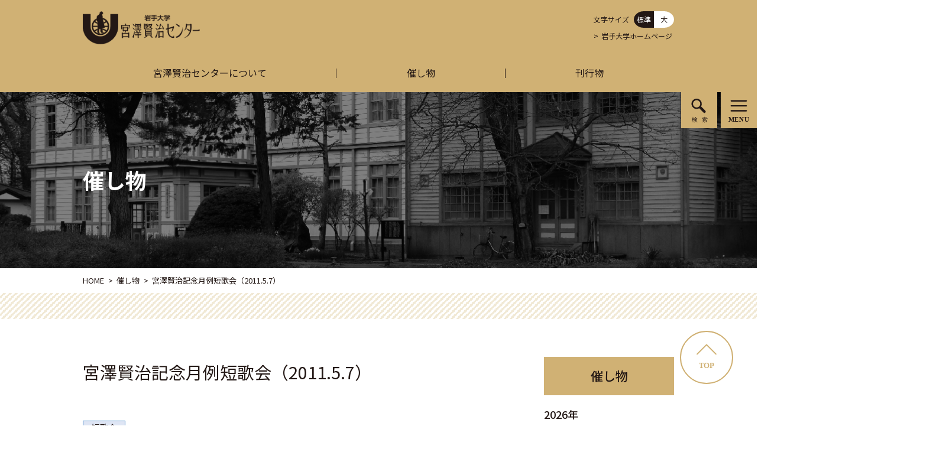

--- FILE ---
content_type: text/html; charset=UTF-8
request_url: https://kenji.iwate-u.ac.jp/event/1213/
body_size: 26835
content:
<!doctype html>
<html dir="ltr" lang="ja" prefix="og: https://ogp.me/ns#">
<head>
  <meta content="IE=edge,chrome=1" http-equiv="X-UA-Compatible" />
  <meta charset="utf-8" />
  <meta content="width=device-width,initial-scale=1.0" name="viewport" />
  <meta name="format-detection" content="telephone=no" />

  <link href="https://kenji.iwate-u.ac.jp/wp-content/themes/mkc/assets/css/style.css" rel="stylesheet" />
  <script src="https://kenji.iwate-u.ac.jp/wp-content/themes/mkc/assets/js/jquery-3.4.1.min.js"></script>
  <script src="https://kenji.iwate-u.ac.jp/wp-content/themes/mkc/assets/js/jquery.cookie.js"></script>
  <script src="https://kenji.iwate-u.ac.jp/wp-content/themes/mkc/assets/js/script.js"></script>
  <title>宮澤賢治記念月例短歌会（2011.5.7） | 岩手大学宮澤賢治センター</title>

		<!-- All in One SEO 4.7.3 - aioseo.com -->
		<meta name="robots" content="max-snippet:-1, max-image-preview:large, max-video-preview:-1" />
		<link rel="canonical" href="https://kenji.iwate-u.ac.jp/event/1213/" />
		<meta name="generator" content="All in One SEO (AIOSEO) 4.7.3" />
		<meta property="og:locale" content="ja_JP" />
		<meta property="og:site_name" content="岩手大学宮澤賢治センター |" />
		<meta property="og:type" content="article" />
		<meta property="og:title" content="宮澤賢治記念月例短歌会（2011.5.7） | 岩手大学宮澤賢治センター" />
		<meta property="og:url" content="https://kenji.iwate-u.ac.jp/event/1213/" />
		<meta property="article:published_time" content="2011-05-07T01:00:20+00:00" />
		<meta property="article:modified_time" content="2020-03-09T07:22:04+00:00" />
		<meta name="twitter:card" content="summary_large_image" />
		<meta name="twitter:title" content="宮澤賢治記念月例短歌会（2011.5.7） | 岩手大学宮澤賢治センター" />
		<!-- All in One SEO -->

<script type="text/javascript">
/* <![CDATA[ */
window._wpemojiSettings = {"baseUrl":"https:\/\/s.w.org\/images\/core\/emoji\/15.0.3\/72x72\/","ext":".png","svgUrl":"https:\/\/s.w.org\/images\/core\/emoji\/15.0.3\/svg\/","svgExt":".svg","source":{"concatemoji":"https:\/\/kenji.iwate-u.ac.jp\/wp-includes\/js\/wp-emoji-release.min.js?ver=6.6.4"}};
/*! This file is auto-generated */
!function(i,n){var o,s,e;function c(e){try{var t={supportTests:e,timestamp:(new Date).valueOf()};sessionStorage.setItem(o,JSON.stringify(t))}catch(e){}}function p(e,t,n){e.clearRect(0,0,e.canvas.width,e.canvas.height),e.fillText(t,0,0);var t=new Uint32Array(e.getImageData(0,0,e.canvas.width,e.canvas.height).data),r=(e.clearRect(0,0,e.canvas.width,e.canvas.height),e.fillText(n,0,0),new Uint32Array(e.getImageData(0,0,e.canvas.width,e.canvas.height).data));return t.every(function(e,t){return e===r[t]})}function u(e,t,n){switch(t){case"flag":return n(e,"\ud83c\udff3\ufe0f\u200d\u26a7\ufe0f","\ud83c\udff3\ufe0f\u200b\u26a7\ufe0f")?!1:!n(e,"\ud83c\uddfa\ud83c\uddf3","\ud83c\uddfa\u200b\ud83c\uddf3")&&!n(e,"\ud83c\udff4\udb40\udc67\udb40\udc62\udb40\udc65\udb40\udc6e\udb40\udc67\udb40\udc7f","\ud83c\udff4\u200b\udb40\udc67\u200b\udb40\udc62\u200b\udb40\udc65\u200b\udb40\udc6e\u200b\udb40\udc67\u200b\udb40\udc7f");case"emoji":return!n(e,"\ud83d\udc26\u200d\u2b1b","\ud83d\udc26\u200b\u2b1b")}return!1}function f(e,t,n){var r="undefined"!=typeof WorkerGlobalScope&&self instanceof WorkerGlobalScope?new OffscreenCanvas(300,150):i.createElement("canvas"),a=r.getContext("2d",{willReadFrequently:!0}),o=(a.textBaseline="top",a.font="600 32px Arial",{});return e.forEach(function(e){o[e]=t(a,e,n)}),o}function t(e){var t=i.createElement("script");t.src=e,t.defer=!0,i.head.appendChild(t)}"undefined"!=typeof Promise&&(o="wpEmojiSettingsSupports",s=["flag","emoji"],n.supports={everything:!0,everythingExceptFlag:!0},e=new Promise(function(e){i.addEventListener("DOMContentLoaded",e,{once:!0})}),new Promise(function(t){var n=function(){try{var e=JSON.parse(sessionStorage.getItem(o));if("object"==typeof e&&"number"==typeof e.timestamp&&(new Date).valueOf()<e.timestamp+604800&&"object"==typeof e.supportTests)return e.supportTests}catch(e){}return null}();if(!n){if("undefined"!=typeof Worker&&"undefined"!=typeof OffscreenCanvas&&"undefined"!=typeof URL&&URL.createObjectURL&&"undefined"!=typeof Blob)try{var e="postMessage("+f.toString()+"("+[JSON.stringify(s),u.toString(),p.toString()].join(",")+"));",r=new Blob([e],{type:"text/javascript"}),a=new Worker(URL.createObjectURL(r),{name:"wpTestEmojiSupports"});return void(a.onmessage=function(e){c(n=e.data),a.terminate(),t(n)})}catch(e){}c(n=f(s,u,p))}t(n)}).then(function(e){for(var t in e)n.supports[t]=e[t],n.supports.everything=n.supports.everything&&n.supports[t],"flag"!==t&&(n.supports.everythingExceptFlag=n.supports.everythingExceptFlag&&n.supports[t]);n.supports.everythingExceptFlag=n.supports.everythingExceptFlag&&!n.supports.flag,n.DOMReady=!1,n.readyCallback=function(){n.DOMReady=!0}}).then(function(){return e}).then(function(){var e;n.supports.everything||(n.readyCallback(),(e=n.source||{}).concatemoji?t(e.concatemoji):e.wpemoji&&e.twemoji&&(t(e.twemoji),t(e.wpemoji)))}))}((window,document),window._wpemojiSettings);
/* ]]> */
</script>
<style id='wp-emoji-styles-inline-css' type='text/css'>

	img.wp-smiley, img.emoji {
		display: inline !important;
		border: none !important;
		box-shadow: none !important;
		height: 1em !important;
		width: 1em !important;
		margin: 0 0.07em !important;
		vertical-align: -0.1em !important;
		background: none !important;
		padding: 0 !important;
	}
</style>
<link rel='stylesheet' id='wp-block-library-css' href='https://kenji.iwate-u.ac.jp/wp-includes/css/dist/block-library/style.min.css?ver=6.6.4' type='text/css' media='all' />
<style id='classic-theme-styles-inline-css' type='text/css'>
/*! This file is auto-generated */
.wp-block-button__link{color:#fff;background-color:#32373c;border-radius:9999px;box-shadow:none;text-decoration:none;padding:calc(.667em + 2px) calc(1.333em + 2px);font-size:1.125em}.wp-block-file__button{background:#32373c;color:#fff;text-decoration:none}
</style>
<style id='global-styles-inline-css' type='text/css'>
:root{--wp--preset--aspect-ratio--square: 1;--wp--preset--aspect-ratio--4-3: 4/3;--wp--preset--aspect-ratio--3-4: 3/4;--wp--preset--aspect-ratio--3-2: 3/2;--wp--preset--aspect-ratio--2-3: 2/3;--wp--preset--aspect-ratio--16-9: 16/9;--wp--preset--aspect-ratio--9-16: 9/16;--wp--preset--color--black: #000000;--wp--preset--color--cyan-bluish-gray: #abb8c3;--wp--preset--color--white: #ffffff;--wp--preset--color--pale-pink: #f78da7;--wp--preset--color--vivid-red: #cf2e2e;--wp--preset--color--luminous-vivid-orange: #ff6900;--wp--preset--color--luminous-vivid-amber: #fcb900;--wp--preset--color--light-green-cyan: #7bdcb5;--wp--preset--color--vivid-green-cyan: #00d084;--wp--preset--color--pale-cyan-blue: #8ed1fc;--wp--preset--color--vivid-cyan-blue: #0693e3;--wp--preset--color--vivid-purple: #9b51e0;--wp--preset--gradient--vivid-cyan-blue-to-vivid-purple: linear-gradient(135deg,rgba(6,147,227,1) 0%,rgb(155,81,224) 100%);--wp--preset--gradient--light-green-cyan-to-vivid-green-cyan: linear-gradient(135deg,rgb(122,220,180) 0%,rgb(0,208,130) 100%);--wp--preset--gradient--luminous-vivid-amber-to-luminous-vivid-orange: linear-gradient(135deg,rgba(252,185,0,1) 0%,rgba(255,105,0,1) 100%);--wp--preset--gradient--luminous-vivid-orange-to-vivid-red: linear-gradient(135deg,rgba(255,105,0,1) 0%,rgb(207,46,46) 100%);--wp--preset--gradient--very-light-gray-to-cyan-bluish-gray: linear-gradient(135deg,rgb(238,238,238) 0%,rgb(169,184,195) 100%);--wp--preset--gradient--cool-to-warm-spectrum: linear-gradient(135deg,rgb(74,234,220) 0%,rgb(151,120,209) 20%,rgb(207,42,186) 40%,rgb(238,44,130) 60%,rgb(251,105,98) 80%,rgb(254,248,76) 100%);--wp--preset--gradient--blush-light-purple: linear-gradient(135deg,rgb(255,206,236) 0%,rgb(152,150,240) 100%);--wp--preset--gradient--blush-bordeaux: linear-gradient(135deg,rgb(254,205,165) 0%,rgb(254,45,45) 50%,rgb(107,0,62) 100%);--wp--preset--gradient--luminous-dusk: linear-gradient(135deg,rgb(255,203,112) 0%,rgb(199,81,192) 50%,rgb(65,88,208) 100%);--wp--preset--gradient--pale-ocean: linear-gradient(135deg,rgb(255,245,203) 0%,rgb(182,227,212) 50%,rgb(51,167,181) 100%);--wp--preset--gradient--electric-grass: linear-gradient(135deg,rgb(202,248,128) 0%,rgb(113,206,126) 100%);--wp--preset--gradient--midnight: linear-gradient(135deg,rgb(2,3,129) 0%,rgb(40,116,252) 100%);--wp--preset--font-size--small: 13px;--wp--preset--font-size--medium: 20px;--wp--preset--font-size--large: 36px;--wp--preset--font-size--x-large: 42px;--wp--preset--spacing--20: 0.44rem;--wp--preset--spacing--30: 0.67rem;--wp--preset--spacing--40: 1rem;--wp--preset--spacing--50: 1.5rem;--wp--preset--spacing--60: 2.25rem;--wp--preset--spacing--70: 3.38rem;--wp--preset--spacing--80: 5.06rem;--wp--preset--shadow--natural: 6px 6px 9px rgba(0, 0, 0, 0.2);--wp--preset--shadow--deep: 12px 12px 50px rgba(0, 0, 0, 0.4);--wp--preset--shadow--sharp: 6px 6px 0px rgba(0, 0, 0, 0.2);--wp--preset--shadow--outlined: 6px 6px 0px -3px rgba(255, 255, 255, 1), 6px 6px rgba(0, 0, 0, 1);--wp--preset--shadow--crisp: 6px 6px 0px rgba(0, 0, 0, 1);}:where(.is-layout-flex){gap: 0.5em;}:where(.is-layout-grid){gap: 0.5em;}body .is-layout-flex{display: flex;}.is-layout-flex{flex-wrap: wrap;align-items: center;}.is-layout-flex > :is(*, div){margin: 0;}body .is-layout-grid{display: grid;}.is-layout-grid > :is(*, div){margin: 0;}:where(.wp-block-columns.is-layout-flex){gap: 2em;}:where(.wp-block-columns.is-layout-grid){gap: 2em;}:where(.wp-block-post-template.is-layout-flex){gap: 1.25em;}:where(.wp-block-post-template.is-layout-grid){gap: 1.25em;}.has-black-color{color: var(--wp--preset--color--black) !important;}.has-cyan-bluish-gray-color{color: var(--wp--preset--color--cyan-bluish-gray) !important;}.has-white-color{color: var(--wp--preset--color--white) !important;}.has-pale-pink-color{color: var(--wp--preset--color--pale-pink) !important;}.has-vivid-red-color{color: var(--wp--preset--color--vivid-red) !important;}.has-luminous-vivid-orange-color{color: var(--wp--preset--color--luminous-vivid-orange) !important;}.has-luminous-vivid-amber-color{color: var(--wp--preset--color--luminous-vivid-amber) !important;}.has-light-green-cyan-color{color: var(--wp--preset--color--light-green-cyan) !important;}.has-vivid-green-cyan-color{color: var(--wp--preset--color--vivid-green-cyan) !important;}.has-pale-cyan-blue-color{color: var(--wp--preset--color--pale-cyan-blue) !important;}.has-vivid-cyan-blue-color{color: var(--wp--preset--color--vivid-cyan-blue) !important;}.has-vivid-purple-color{color: var(--wp--preset--color--vivid-purple) !important;}.has-black-background-color{background-color: var(--wp--preset--color--black) !important;}.has-cyan-bluish-gray-background-color{background-color: var(--wp--preset--color--cyan-bluish-gray) !important;}.has-white-background-color{background-color: var(--wp--preset--color--white) !important;}.has-pale-pink-background-color{background-color: var(--wp--preset--color--pale-pink) !important;}.has-vivid-red-background-color{background-color: var(--wp--preset--color--vivid-red) !important;}.has-luminous-vivid-orange-background-color{background-color: var(--wp--preset--color--luminous-vivid-orange) !important;}.has-luminous-vivid-amber-background-color{background-color: var(--wp--preset--color--luminous-vivid-amber) !important;}.has-light-green-cyan-background-color{background-color: var(--wp--preset--color--light-green-cyan) !important;}.has-vivid-green-cyan-background-color{background-color: var(--wp--preset--color--vivid-green-cyan) !important;}.has-pale-cyan-blue-background-color{background-color: var(--wp--preset--color--pale-cyan-blue) !important;}.has-vivid-cyan-blue-background-color{background-color: var(--wp--preset--color--vivid-cyan-blue) !important;}.has-vivid-purple-background-color{background-color: var(--wp--preset--color--vivid-purple) !important;}.has-black-border-color{border-color: var(--wp--preset--color--black) !important;}.has-cyan-bluish-gray-border-color{border-color: var(--wp--preset--color--cyan-bluish-gray) !important;}.has-white-border-color{border-color: var(--wp--preset--color--white) !important;}.has-pale-pink-border-color{border-color: var(--wp--preset--color--pale-pink) !important;}.has-vivid-red-border-color{border-color: var(--wp--preset--color--vivid-red) !important;}.has-luminous-vivid-orange-border-color{border-color: var(--wp--preset--color--luminous-vivid-orange) !important;}.has-luminous-vivid-amber-border-color{border-color: var(--wp--preset--color--luminous-vivid-amber) !important;}.has-light-green-cyan-border-color{border-color: var(--wp--preset--color--light-green-cyan) !important;}.has-vivid-green-cyan-border-color{border-color: var(--wp--preset--color--vivid-green-cyan) !important;}.has-pale-cyan-blue-border-color{border-color: var(--wp--preset--color--pale-cyan-blue) !important;}.has-vivid-cyan-blue-border-color{border-color: var(--wp--preset--color--vivid-cyan-blue) !important;}.has-vivid-purple-border-color{border-color: var(--wp--preset--color--vivid-purple) !important;}.has-vivid-cyan-blue-to-vivid-purple-gradient-background{background: var(--wp--preset--gradient--vivid-cyan-blue-to-vivid-purple) !important;}.has-light-green-cyan-to-vivid-green-cyan-gradient-background{background: var(--wp--preset--gradient--light-green-cyan-to-vivid-green-cyan) !important;}.has-luminous-vivid-amber-to-luminous-vivid-orange-gradient-background{background: var(--wp--preset--gradient--luminous-vivid-amber-to-luminous-vivid-orange) !important;}.has-luminous-vivid-orange-to-vivid-red-gradient-background{background: var(--wp--preset--gradient--luminous-vivid-orange-to-vivid-red) !important;}.has-very-light-gray-to-cyan-bluish-gray-gradient-background{background: var(--wp--preset--gradient--very-light-gray-to-cyan-bluish-gray) !important;}.has-cool-to-warm-spectrum-gradient-background{background: var(--wp--preset--gradient--cool-to-warm-spectrum) !important;}.has-blush-light-purple-gradient-background{background: var(--wp--preset--gradient--blush-light-purple) !important;}.has-blush-bordeaux-gradient-background{background: var(--wp--preset--gradient--blush-bordeaux) !important;}.has-luminous-dusk-gradient-background{background: var(--wp--preset--gradient--luminous-dusk) !important;}.has-pale-ocean-gradient-background{background: var(--wp--preset--gradient--pale-ocean) !important;}.has-electric-grass-gradient-background{background: var(--wp--preset--gradient--electric-grass) !important;}.has-midnight-gradient-background{background: var(--wp--preset--gradient--midnight) !important;}.has-small-font-size{font-size: var(--wp--preset--font-size--small) !important;}.has-medium-font-size{font-size: var(--wp--preset--font-size--medium) !important;}.has-large-font-size{font-size: var(--wp--preset--font-size--large) !important;}.has-x-large-font-size{font-size: var(--wp--preset--font-size--x-large) !important;}
:where(.wp-block-post-template.is-layout-flex){gap: 1.25em;}:where(.wp-block-post-template.is-layout-grid){gap: 1.25em;}
:where(.wp-block-columns.is-layout-flex){gap: 2em;}:where(.wp-block-columns.is-layout-grid){gap: 2em;}
:root :where(.wp-block-pullquote){font-size: 1.5em;line-height: 1.6;}
</style>
<link rel="https://api.w.org/" href="https://kenji.iwate-u.ac.jp/wp-json/" /><link rel="alternate" title="JSON" type="application/json" href="https://kenji.iwate-u.ac.jp/wp-json/wp/v2/event/1213" /><link rel="EditURI" type="application/rsd+xml" title="RSD" href="https://kenji.iwate-u.ac.jp/xmlrpc.php?rsd" />
<meta name="generator" content="WordPress 6.6.4" />
<link rel='shortlink' href='https://kenji.iwate-u.ac.jp/?p=1213' />
<link rel="alternate" title="oEmbed (JSON)" type="application/json+oembed" href="https://kenji.iwate-u.ac.jp/wp-json/oembed/1.0/embed?url=https%3A%2F%2Fkenji.iwate-u.ac.jp%2Fevent%2F1213%2F" />
<link rel="alternate" title="oEmbed (XML)" type="text/xml+oembed" href="https://kenji.iwate-u.ac.jp/wp-json/oembed/1.0/embed?url=https%3A%2F%2Fkenji.iwate-u.ac.jp%2Fevent%2F1213%2F&#038;format=xml" />
<style type="text/css">.broken_link, a.broken_link {
	text-decoration: line-through;
}</style></head>

<body class="event-template-default single single-event postid-1213 event-detail">
    <div id="overlay" class="l-overlay"></div>
    <div id="header" class="l-header">
      <div class="l-header__inner">

        <div class="l-header__logo">
          <a href="/"><img src="https://kenji.iwate-u.ac.jp/wp-content/themes/mkc/assets/images/common/logo_kenji.png" alt="岩手大学　宮沢賢治センター" /></a>
        </div>

        <div class="l-header__util">
          <dl class="l-header__fontsize">
            <dt>文字サイズ</dt>
            <dd>
              <div id="fontSizeNormal" class="l-header__btn-normal is-active">標準</div>
              <div id="fontSizeLarge" class="l-header__btn-large">大</div>
            </dd>
          </dl><a href="https://www.iwate-u.ac.jp/" class="l-header__link">岩手大学ホームページ</a>
        </div>
      </div>

      <nav class="l-gnav">
<ul class="l-gnav__list"><li class="l-gnav__item"><a href="http://kenji.iwate-u.ac.jp/">宮澤賢治センターについて</a></li>
<li class="l-gnav__item"><a href="https://kenji.iwate-u.ac.jp/event/">催し物</a></li>
<li class="l-gnav__item"><a href="https://kenji.iwate-u.ac.jp/publication/">刊行物</a></li>
</ul>
      </nav>

    </div>
    <div class="l-header__option">
      <div class="l-header__btn-search">
        <img src="https://kenji.iwate-u.ac.jp/wp-content/themes/mkc/assets/images/common/btn_search.svg" alt="検索" />
      </div>
      <div class="l-header__btn-menu">
        <img src="https://kenji.iwate-u.ac.jp/wp-content/themes/mkc/assets/images/common/btn_menu.svg" alt="メニュー" />
      </div>
      <div class="l-header__menu-content is-deactive">
        <div class="l-header__menu-home">
          <a href="/">HOME</a>
        </div>
        <ul class="l-header__menu-list">
          <li class="l-header__menu-list-item"><a href="/#about">
                    宮沢賢治センターについて</a>
          </li>
          <li class="l-header__menu-list-item"><a href="/event/">
                    催し物</a>
          </li>
          <li class="l-header__menu-list-item"><a href="/publication/">
                    刊行物</a>
          </li>
        </ul>
        <ul class="l-header__util-list">
          <li class="l-header__util-list-item"><a target="_blank" href="http://www.iwate-u.ac.jp">岩手大学ホームページ</a></li>
          <li class="l-header__util-list-item"><a target="_blank" href="https://jinsha.iwate-u.ac.jp/iwategaku-center">宮沢賢治いわて学センター</a></li>
          <li class="l-header__util-list-item"><a target="_blank" href="http://news7a1.atm.iwate-u.ac.jp/edu/">岩手大学農学部附属農業教育資料館</a></li>
        </ul>
      </div>
      <div class="l-header__search-content is-deactive">
        <!-- <gcse:searchbox-only></gcse:searchbox-only>
        <script>
          (function() {
            var cx = '005718220053509251149:hwxwe7n9axm';
            var gcse = document.createElement('script');
            gcse.type = 'text/javascript';
            gcse.async = true;
            gcse.src = 'https://cse.google.com/cse.js?cx=' + cx;
            var s = document.getElementsByTagName('script')[0];
            s.parentNode.insertBefore(gcse, s);
          })();
        </script> -->
        <script async src="https://cse.google.com/cse.js?cx=005718220053509251149:jtfbdas0gnb"></script>
        <div class="gcse-search"></div>
      </div>
    </div>


    <main class="l-main p-detail">
      <div class="l-main__head">
        <h1 class="l-main__heading">
          <span class="l-main__heading-body">催し物</span>
        </h1>
        <div class="l-breadcrumbs">
          <ul class="l-breadcrumbs__list">
            <li class="l-breadcrumbs__list-item"><a href="/">HOME</a></li>
            <li class="l-breadcrumbs__list-item"><a href="/event/">催し物</a></li>
            <li class="l-breadcrumbs__list-item">宮澤賢治記念月例短歌会（2011.5.7）</li>
          </ul>
        </div>
      </div>
      <div class="l-main__body">
        <div class="l-content">


          <div class="l-content__head">
            <h1 class="p-detail__heading1">宮澤賢治記念月例短歌会（2011.5.7）</h1>
  <div class="p-detail__category--01" style="background-color: #dee5f4; border-color: #3b82c5;">短歌会</div>
          </div>
          <div class="l-content__body">

<p>名　称：　宮澤賢治記念月例短歌会<br />
日　時：　<strong>2011（平成23）年5月7日</strong>（土）10：00～<br />
会　場：　岩手大学百年記念館</p>
<p>&nbsp;</p>
<p>&nbsp;</p>
<p>&nbsp;</p>

<style>
.l-content__body img {height: auto;}
.p-detail.l-content__body img, .p-detail .l-content__body img {width: auto; max-width: 720px;}
.l-content__body img.alignnone.size-full {width: 100%!important; height: auto!important;}
.l-content__body figure {width: 100%!important; height: auto!important;}
.l-content__body figure img {width: 100%!important; height: auto!important;}
.p-detail__pdflink {margin-bottom: 15px!important;}

.l-content__body img.alignnone.size-full {width: 100%; height: auto;}
.l-content__body figure {width: 100%; height: auto;}
.l-content__body figure img {width: 100%; height: auto;}
.p-detail__pdflink {margin-bottom: 15px;}

.l-content__body img.size-large {width: 100%; max-width: 540px; height: auto;}
.l-content__body img.size-medium {width: 100%; max-width: 360px; height: auto;}
.l-content__body img.size-thumbnail {width: 100%; max-width: 360px; height: auto;}

@media screen and (max-width: 1000px) {
  .p-detail.l-content__body img, .p-detail .l-content__body img {max-width: 100%;}
  .l-content__body img.size-large {max-width: 100%;}
  .l-content__body img.size-medium {max-width: 100%;}
  .l-content__body img.size-thumbnail {max-width: 100%;}
}
</style>

          </div>
  
      </div>
      <div class="l-sidenav">
        <div class="l-sidenav__title">
          催し物
        </div>
<ul class="l-sidenav__list"><li class="l-sidenav__list-item"><a href="https://kenji.iwate-u.ac.jp/event/#event-2026">2026年</a></li><li class="l-sidenav__list-item"><a href="https://kenji.iwate-u.ac.jp/event/#event-2025">2025年</a></li><li class="l-sidenav__list-item"><a href="https://kenji.iwate-u.ac.jp/event/#event-2024">2024年</a></li><li class="l-sidenav__list-item"><a href="https://kenji.iwate-u.ac.jp/event/#event-2023">2023年</a></li><li class="l-sidenav__list-item"><a href="https://kenji.iwate-u.ac.jp/event/#event-2022">2022年</a></li><li class="l-sidenav__list-item"><a href="https://kenji.iwate-u.ac.jp/event/#event-2021">2021年</a></li><li class="l-sidenav__list-item"><a href="https://kenji.iwate-u.ac.jp/event/#event-2020">2020年</a></li><li class="l-sidenav__list-item"><a href="https://kenji.iwate-u.ac.jp/event/#event-2019">2019年</a></li><li class="l-sidenav__list-item"><a href="https://kenji.iwate-u.ac.jp/event/#event-2018">2018年</a></li><li class="l-sidenav__list-item"><a href="https://kenji.iwate-u.ac.jp/event/#event-2017">2017年</a></li><li class="l-sidenav__list-item"><a href="https://kenji.iwate-u.ac.jp/event/#event-2016">2016年</a></li><li class="l-sidenav__list-item"><a href="https://kenji.iwate-u.ac.jp/event/#event-2015">2015年</a></li><li class="l-sidenav__list-item"><a href="https://kenji.iwate-u.ac.jp/event/#event-2014">2014年</a></li><li class="l-sidenav__list-item"><a href="https://kenji.iwate-u.ac.jp/event/#event-2013">2013年</a></li><li class="l-sidenav__list-item"><a href="https://kenji.iwate-u.ac.jp/event/#event-2012">2012年</a></li><li class="l-sidenav__list-item"><a href="https://kenji.iwate-u.ac.jp/event/#event-2011">2011年</a></li><li class="l-sidenav__list-item"><a href="https://kenji.iwate-u.ac.jp/event/#event-2010">2010年</a></li><li class="l-sidenav__list-item"><a href="https://kenji.iwate-u.ac.jp/event/#event-2009">2009年</a></li><li class="l-sidenav__list-item"><a href="https://kenji.iwate-u.ac.jp/event/#event-2008">2008年</a></li><li class="l-sidenav__list-item"><a href="https://kenji.iwate-u.ac.jp/event/#event-2007">2007年</a></li><li class="l-sidenav__list-item"><a href="https://kenji.iwate-u.ac.jp/event/#event-2006">2006年</a></li></ul>
      </div>

    </main>


    <div id="footer" class="l-footer">
      <div class="l-footer__inner">
        <div class="l-footer__info">
          <div class="l-footer__logo"><a href="/">
                    <img src="https://kenji.iwate-u.ac.jp/wp-content/themes/mkc/assets/images/common/logo_kenji.svg" alt="岩手大学　宮沢賢治センター" /></a>
          </div>
          <p class="l-footer__place">
            国立大学法人岩手大学「百年記念館」内
          </p>
          <p class="l-footer__address">
連絡先：〒020-8550　岩手県盛岡市上田三丁目18番34号<br />
岩手大学人文社会科学部宮沢賢治いわて学センター<br />
TEL 019-621-6672　FAX  019-621-6715　Email:kenji(at)iwate-u.ac.jp<br />
<span style="color: red">※メールアドレスは(at)を@へ置き換えて送信して下さい。</span><!-- 連絡先：〒020-8550　岩手県盛岡市上田三丁目18番34号<br />岩手大学人文社会科学部宮沢賢治いわて学センター<br />TEL 019-621-6672　FAX  019-621-6715　Email:kenji@iwate-u.ac.jp -->
          </p>
        </div>
        <div class="l-footer__nav">
<ul class="l-footer__nav-list"><li class="l-footer__nav-item"><a href="https://kenji.iwate-u.ac.jp/">HOME</a></li>
<li class="l-footer__nav-item"><a href="/#about">宮澤賢治センターについて</a></li>
<li class="l-footer__nav-item"><a href="https://kenji.iwate-u.ac.jp/event/">催し物</a></li>
<li class="l-footer__nav-item"><a href="https://kenji.iwate-u.ac.jp/publication/">刊行物</a></li>
<li class="l-footer__nav-item"><a target="_blank" rel="noopener" href="http://www.iwate-u.ac.jp">岩手大学ホームページ</a></li>
<li class="l-footer__nav-item"><a target="_blank" rel="noopener" href="https://jinsha.iwate-u.ac.jp/iwategaku-center">宮沢賢治いわて学センター</a></li>
<li class="l-footer__nav-item"><a target="_blank" rel="noopener" href="http://news7a1.atm.iwate-u.ac.jp/edu/">岩手大学農学部附属農業教育資料館</a></li>
</ul>
        </div>
      </div>
      <p class="l-footer__copyright">
        &copy; Iwate University
      </p>
    </div>
    <div class="c-pagetop">
      <img src="https://kenji.iwate-u.ac.jp/wp-content/themes/mkc/assets/images/common/btn_pagetop.svg" alt="" />
    </div>

  </body>
</html>



--- FILE ---
content_type: text/css
request_url: https://kenji.iwate-u.ac.jp/wp-content/themes/mkc/assets/css/style.css
body_size: 39039
content:
@charset "UTF-8";
@import url("https://fonts.googleapis.com/css?family=Noto+Sans+JP:400,500,700&display=swap&subset=japanese");
/*!
 * ress.css • v1.2.2
 * MIT License
 * github.com/filipelinhares/ress
 */
/* # =================================================================
   # Global selectors
   # ================================================================= */
html {
  -webkit-box-sizing: border-box;
          box-sizing: border-box;
  overflow-y: scroll;
  /* All browsers without overlaying scrollbars */
  -webkit-text-size-adjust: 100%;
  /* iOS 8+ */ }

*,
::before,
::after {
  background-repeat: no-repeat;
  /* Set `background-repeat: no-repeat` to all elements and pseudo elements */
  -webkit-box-sizing: inherit;
          box-sizing: inherit; }

::before,
::after {
  text-decoration: inherit;
  /* Inherit text-decoration and vertical align to ::before and ::after pseudo elements */
  vertical-align: inherit; }

* {
  padding: 0;
  /* Reset `padding` and `margin` of all elements */
  margin: 0; }

/* # =================================================================
   # General elements
   # ================================================================= */
/* Add the correct display in iOS 4-7.*/
audio:not([controls]) {
  display: none;
  height: 0; }

hr {
  overflow: visible;
  /* Show the overflow in Edge and IE */ }

/*
* Correct `block` display not defined for any HTML5 element in IE 8/9
* Correct `block` display not defined for `details` or `summary` in IE 10/11
* and Firefox
* Correct `block` display not defined for `main` in IE 11
*/
article,
aside,
details,
figcaption,
figure,
footer,
header,
main,
menu,
nav,
section,
summary {
  display: block; }

summary {
  display: list-item;
  /* Add the correct display in all browsers */ }

small {
  font-size: 80%;
  /* Set font-size to 80% in `small` elements */ }

[hidden],
template {
  display: none;
  /* Add the correct display in IE */ }

abbr[title] {
  border-bottom: 1px dotted;
  /* Add a bordered underline effect in all browsers */
  text-decoration: none;
  /* Remove text decoration in Firefox 40+ */ }

a {
  background-color: transparent;
  /* Remove the gray background on active links in IE 10 */
  -webkit-text-decoration-skip: objects;
  /* Remove gaps in links underline in iOS 8+ and Safari 8+ */ }

a:active,
a:hover {
  outline-width: 0;
  /* Remove the outline when hovering in all browsers */ }

code,
kbd,
pre,
samp {
  font-family: monospace, monospace;
  /* Specify the font family of code elements */ }

b,
strong {
  font-weight: bolder;
  /* Correct style set to `bold` in Edge 12+, Safari 6.2+, and Chrome 18+ */ }

dfn {
  font-style: italic;
  /* Address styling not present in Safari and Chrome */ }

/* Address styling not present in IE 8/9 */
mark {
  background-color: #ff0;
  color: #000; }

/* https://gist.github.com/unruthless/413930 */
sub,
sup {
  font-size: 75%;
  line-height: 0;
  position: relative;
  vertical-align: baseline; }

sub {
  bottom: -0.25em; }

sup {
  top: -0.5em; }

/* # =================================================================
   # Forms
   # ================================================================= */
input {
  border-radius: 0; }

/* Apply cursor pointer to button elements */
button,
[type="button"],
[type="reset"],
[type="submit"],
[role="button"] {
  cursor: pointer; }

/* Replace pointer cursor in disabled elements */
[disabled] {
  cursor: default; }

[type="number"] {
  width: auto;
  /* Firefox 36+ */ }

[type="search"] {
  -webkit-appearance: textfield;
  /* Safari 8+ */ }

[type="search"]::-webkit-search-cancel-button,
[type="search"]::-webkit-search-decoration {
  -webkit-appearance: none;
  /* Safari 8 */ }

textarea {
  overflow: auto;
  /* Internet Explorer 11+ */
  resize: vertical;
  /* Specify textarea resizability */ }

button,
input,
optgroup,
select,
textarea {
  font: inherit;
  /* Specify font inheritance of form elements */ }

optgroup {
  font-weight: bold;
  /* Restore the font weight unset by the previous rule. */ }

button {
  overflow: visible;
  /* Address `overflow` set to `hidden` in IE 8/9/10/11 */ }

/* Remove inner padding and border in Firefox 4+ */
button::-moz-focus-inner,
[type="button"]::-moz-focus-inner,
[type="reset"]::-moz-focus-inner,
[type="submit"]::-moz-focus-inner {
  border-style: 0;
  padding: 0; }

/* Replace focus style removed in the border reset above */
button:-moz-focusring,
[type="button"]::-moz-focus-inner,
[type="reset"]::-moz-focus-inner,
[type="submit"]::-moz-focus-inner {
  outline: 1px dotted ButtonText; }

button,
html [type="button"],
[type="reset"],
[type="submit"] {
  -webkit-appearance: button;
  /* Correct the inability to style clickable types in iOS */ }

button,
select {
  text-transform: none;
  /* Firefox 40+, Internet Explorer 11- */ }

/* Remove the default button styling in all browsers */
button,
input,
select,
textarea {
  background-color: transparent;
  border-style: none;
  color: inherit; }

/* Style select like a standard input */
select {
  -moz-appearance: none;
  /* Firefox 36+ */
  -webkit-appearance: none;
  /* Chrome 41+ */ }

select::-ms-expand {
  display: none;
  /* Internet Explorer 11+ */ }

select::-ms-value {
  color: currentColor;
  /* Internet Explorer 11+ */ }

legend {
  border: 0;
  /* Correct `color` not being inherited in IE 8/9/10/11 */
  color: inherit;
  /* Correct the color inheritance from `fieldset` elements in IE */
  display: table;
  /* Correct the text wrapping in Edge and IE */
  max-width: 100%;
  /* Correct the text wrapping in Edge and IE */
  white-space: normal;
  /* Correct the text wrapping in Edge and IE */ }

::-webkit-file-upload-button {
  -webkit-appearance: button;
  /* Correct the inability to style clickable types in iOS and Safari */
  font: inherit;
  /* Change font properties to `inherit` in Chrome and Safari */ }

[type="search"] {
  -webkit-appearance: textfield;
  /* Correct the odd appearance in Chrome and Safari */
  outline-offset: -2px;
  /* Correct the outline style in Safari */ }

/* # =================================================================
   # Specify media element style
   # ================================================================= */
img {
  border-style: none;
  /* Remove border when inside `a` element in IE 8/9/10 */ }

/* Add the correct vertical alignment in Chrome, Firefox, and Opera */
progress {
  vertical-align: baseline; }

svg:not(:root) {
  overflow: hidden;
  /* Internet Explorer 11- */ }

audio,
canvas,
progress,
video {
  display: inline-block;
  /* Internet Explorer 11+, Windows Phone 8.1+ */ }

/* # =================================================================
   # Accessibility
   # ================================================================= */
/* Hide content from screens but not screenreaders */
@media screen {
  [hidden~="screen"] {
    display: inherit; }
  [hidden~="screen"]:not(:active):not(:focus):not(:target) {
    position: absolute !important;
    clip: rect(0 0 0 0) !important; } }

/* Specify the progress cursor of updating elements */
[aria-busy="true"] {
  cursor: progress; }

/* Specify the pointer cursor of trigger elements */
[aria-controls] {
  cursor: pointer; }

/* Specify the unstyled cursor of disabled, not-editable, or otherwise inoperable elements */
[aria-disabled] {
  cursor: default; }

/* # =================================================================
   # Selection
   # ================================================================= */
/* Specify text selection background color and omit drop shadow */
::-moz-selection {
  background-color: #b3d4fc;
  /* Required when declaring ::selection */
  color: #000;
  text-shadow: none; }

::selection {
  background-color: #b3d4fc;
  /* Required when declaring ::selection */
  color: #000;
  text-shadow: none; }

:root {
  font-size: 16px; }
  @media screen and (max-width: 1000px) {
    :root {
      font-size: 14px; } }

html {
  word-wrap: break-word;
  font-size: 62.5%; }

body {
  width: 100%;
  height: 100%;
  position: relative;
  color: #231815;
  font-size: 100%;
  font-family: "Noto Sans JP", "ヒラギノ角ゴ Pro W3", "Hiragino Kaku Gothic Pro", "メイリオ", Meiryo, Osaka, "ＭＳ Ｐゴシック", "MS PGothic", sans-serif; }

.l-overlay {
  display: none;
  width: 100%;
  height: 100%;
  background: rgba(0, 0, 0, 0.7);
  z-index: 100;
  position: fixed;
  top: 0;
  left: 0;
  right: 0;
  bottom: 0; }

.l-header {
  width: 100%;
  background: #D0B174;
  position: absolute;
  top: 0;
  left: 0; }
  @media screen and (max-width: 1000px) {
    .l-header {
      position: relative; } }
  .l-header--home {
    background: rgba(208, 177, 116, 0.9); }
  .l-header a {
    text-decoration: none;
    color: #231815; }
  .l-header__inner {
    width: 100%;
    max-width: 1000px;
    margin-right: auto;
    margin-left: auto;
    margin: 19px auto 16px auto;
    display: flex;
    justify-content: space-between; }
    @media screen and (max-width: 1000px) {
      .l-header__inner {
        width: 100%;
        max-width: 94%; } }
    @media screen and (max-width: 1000px) {
      .l-header__inner {
        margin: 0 auto;
        padding: 8px 0; } }
  .l-header__logo a {
    display: block;
    line-height: 0; }
  .l-header__logo img {
    max-width: 198px;
    width: 100%; }
    @media screen and (max-width: 1000px) {
      .l-header__logo img {
        max-width: 150px; } }
  .l-header__fontsize {
    font-size: 0; }
    @media screen and (max-width: 1000px) {
      .l-header__fontsize {
        display: none; } }
    .l-header__fontsize dt {
      display: inline-block;
      margin-right: 8px;
      font-size: 0.75rem;
      line-height: 2.3333333333; }
    .l-header__fontsize dd {
      display: inline-block;
      font-size: 0; }
  .l-header__btn-normal {
    border-radius: 100% 0 0 100%;
    background-color: #fff;
    display: inline-block;
    min-width: 34px;
    text-align: center;
    font-size: 0.75rem;
    line-height: 2.3333333333;
    cursor: pointer; }
    .l-header__btn-normal.is-active {
      background-color: #231815;
      color: #fff; }
  .l-header__btn-large {
    border-radius: 0 100% 100% 0;
    background-color: #fff;
    display: inline-block;
    min-width: 34px;
    text-align: center;
    font-size: 0.75rem;
    line-height: 2.3333333333;
    cursor: pointer; }
    .l-header__btn-large.is-active {
      background-color: #231815;
      color: #fff; }
  .l-header__link {
    font-size: 0.75rem;
    line-height: 2.3333333333; }
    @media screen and (max-width: 1000px) {
      .l-header__link {
        display: none; } }
    .l-header__link:before {
      content: ">";
      display: inline;
      margin-right: 5px; }
  .l-header__option {
    position: absolute;
    top: 90px;
    left: 0;
    display: flex;
    justify-content: flex-end;
    width: 100%;
    z-index: 500; }
    @media screen and (max-width: 1000px) {
      .l-header__option {
        position: fixed;
        top: 0;
        right: 0;
        left: auto;
        z-index: 100;
        width: 112px; } }
    .l-header__option.fixed {
      position: fixed;
      top: 0 !important;
      right: 0; }
  .l-header__btn-search, .l-header__btn-menu {
    position: relative;
    line-height: 0;
    cursor: pointer;
    z-index: 500; }
    .l-header__btn-search img, .l-header__btn-menu img {
      max-width: 61px;
      width: 100%; }
      @media screen and (max-width: 1000px) {
        .l-header__btn-search img, .l-header__btn-menu img {
          width: 53px; } }
  .l-header__btn-search {
    margin-right: 6px; }
  .l-header__menu-content {
    max-width: 320px;
    width: 320px;
    position: absolute;
    top: 0;
    right: 0;
    margin-right: -320px;
    overflow-y: auto;
    display: block;
    background-color: #fff; }
  .l-header__menu-home {
    padding: 26px 20px;
    background-color: #D0B174; }
    .l-header__menu-home a {
      font-weight: bold;
      display: block;
      color: #231815; }
  .l-header__menu-list {
    list-style: none;
    background-color: #231815; }
    .l-header__menu-list-item {
      border-bottom: 1px solid #fff;
      font-size: 1rem;
      line-height: 1.3125; }
      .l-header__menu-list-item a {
        color: #fff;
        padding: 10px 20px;
        display: block;
        width: 100%; }
  .l-header__util-list {
    list-style: none;
    padding: 20px 0; }
    .l-header__util-list-item {
      font-size: 0.875rem; }
      .l-header__util-list-item a {
        color: #231815;
        padding: 5px 20px;
        display: block;
        width: 100%; }
  .l-header__search-content {
    max-width: 320px;
    width: 320px;
    position: absolute;
    top: 0;
    right: 0;
    margin-right: -320px;
    overflow-y: auto;
    display: block;
    padding: 80px 20px 20px 20px;
    background-color: #D0B174; }

.l-footer {
  border-top: 1px solid #231815;
  padding: 84px 0 80px 0; }
  @media screen and (max-width: 1000px) {
    .l-footer {
      margin-top: 30px;
      padding: 0 0 25px 0; } }
  .l-footer a {
    text-decoration: none;
    color: #231815; }
  .l-footer__inner {
    display: flex;
    justify-content: space-between;
    width: 100%;
    max-width: 1000px;
    margin-right: auto;
    margin-left: auto; }
    @media screen and (max-width: 1000px) {
      .l-footer__inner {
        width: 100%;
        max-width: 94%; } }
    @media screen and (max-width: 1000px) {
      .l-footer__inner {
        flex-direction: column-reverse;
        flex-wrap: wrap;
        max-width: 100%; } }
  @media screen and (max-width: 1000px) {
    .l-footer__logo {
      margin-top: 20px; } }
  .l-footer__logo img {
    max-width: 265px;
    width: 100%; }
    @media screen and (max-width: 1000px) {
      .l-footer__logo img {
        display: block;
        max-width: 200px;
        margin: 0 auto; } }
  .l-footer__place {
    margin: 20px 0; }
    @media screen and (max-width: 1000px) {
      .l-footer__place {
        text-align: center; } }
  .l-footer__address {
    font-size: 0.875rem;
    line-height: 1.5; }
    @media screen and (max-width: 1000px) {
      .l-footer__address {
        text-align: center; } }
  @media screen and (max-width: 1000px) {
    .l-footer__nav {
      margin-bottom: 20px; } }
  .l-footer__nav-list {
    list-style: none;
    font-size: 0.8125rem;
    line-height: 2.9230769231; }
    @media screen and (max-width: 1000px) {
      .l-footer__nav-list {
        display: flex;
        flex-wrap: wrap; } }
    @media screen and (max-width: 1000px) {
      .l-footer__nav-list a {
        display: block;
        text-align: center;
        background-color: #F7F1E4; } }
  @media screen and (max-width: 1000px) {
    .l-footer__nav-item {
      width: 50%;
      border-right: 1px solid #aaa;
      border-bottom: 1px solid #aaa; }
      .l-footer__nav-item:nth-child(1) {
        width: 100%;
        border-right: none; }
      .l-footer__nav-item:nth-child(2n+1) {
        border-right: none; } }
  .l-footer__copyright {
    text-align: right;
    width: 100%;
    max-width: 1000px;
    margin-right: auto;
    margin-left: auto;
    font-size: 0.625rem;
    line-height: 2.3; }
    @media screen and (max-width: 1000px) {
      .l-footer__copyright {
        width: 100%;
        max-width: 94%; } }
    @media screen and (max-width: 1000px) {
      .l-footer__copyright {
        margin-top: 20px;
        text-align: center; } }

.l-gnav {
  background-color: #D0B174; }
  @media screen and (max-width: 1000px) {
    .l-gnav {
      display: none; } }
  .l-gnav a {
    text-decoration: none;
    color: #231815;
    text-align: center;
    width: 100%;
    display: block;
    padding: 10px;
    font-size: 1rem;
    line-height: 2.8125; }
  .l-gnav__list {
    display: flex;
    justify-content: space-between;
    list-style: none;
    width: 100%;
    max-width: 1000px;
    margin-right: auto;
    margin-left: auto; }
    @media screen and (max-width: 1000px) {
      .l-gnav__list {
        width: 100%;
        max-width: 94%; } }
  .l-gnav__item {
    flex-grow: 1;
    position: relative; }
    .l-gnav__item:after {
      content: "";
      width: 1px;
      height: 1em;
      background-color: #231815;
      position: absolute;
      top: 50%;
      right: 0;
      margin-top: -.5em; }
    .l-gnav__item:last-child::after {
      content: none; }

.l-main {
  padding-top: 154px; }
  @media screen and (max-width: 1000px) {
    .l-main {
      padding-top: 0; } }
  .l-main__heading {
    background-image: url("../images/event/bg_event.jpg");
    background-size: cover;
    background-position: 50% 50%;
    min-height: 300px;
    height: auto;
    display: flex;
    align-items: center; }
    @media screen and (max-width: 1000px) {
      .l-main__heading {
        min-height: 0;
        max-height: 150px; } }
    .l-main__heading-body {
      width: 100%;
      max-width: 1000px;
      margin-right: auto;
      margin-left: auto;
      color: #fff;
      font-size: 2.25rem;
      line-height: 2.4444444444; }
      @media screen and (max-width: 1000px) {
        .l-main__heading-body {
          width: 100%;
          max-width: 94%; } }
      @media screen and (max-width: 1000px) {
        .l-main__heading-body {
          padding: 50px;
          font-size: 1.875rem;
          line-height: 1.4666666667; } }
  .l-main__body {
    padding-top: 64px;
    width: 100%;
    max-width: 1000px;
    margin-right: auto;
    margin-left: auto;
    display: flex;
    justify-content: space-between; }
    @media screen and (max-width: 1000px) {
      .l-main__body {
        width: 100%;
        max-width: 94%; } }
    @media screen and (max-width: 1000px) {
      .l-main__body {
        flex-wrap: wrap;
        padding-top: 40px; } }

.l-content {
  max-width: 720px;
  width: 100%; }
  @media screen and (max-width: 1000px) {
    .l-content {
      max-width: 100%;
      width: 100%; } }
  .l-content__head {
    border-bottom: 1px solid #231815; }
  .l-content__body {
    padding-top: 40px;
    padding-bottom: 100px; }
    @media screen and (max-width: 1000px) {
      .l-content__body {
        padding-top: 20px;
        padding-bottom: 40px; } }

.l-sidenav {
  max-width: 220px;
  width: 100%; }
  @media screen and (max-width: 1000px) {
    .l-sidenav {
      max-width: 100%; } }

.l-breadcrumbs {
  position: relative;
  margin-bottom: 44px; }
  @media screen and (max-width: 1000px) {
    .l-breadcrumbs {
      display: none; } }
  .l-breadcrumbs__list {
    width: 100%;
    max-width: 1000px;
    margin-right: auto;
    margin-left: auto;
    list-style: none;
    display: flex;
    padding: 8px 0; }
    @media screen and (max-width: 1000px) {
      .l-breadcrumbs__list {
        width: 100%;
        max-width: 94%; } }
    .l-breadcrumbs__list-item {
      font-size: 0.8125rem;
      line-height: 2; }
      .l-breadcrumbs__list-item:not(:last-child):after {
        content: ">";
        margin: 0 .5em; }
      .l-breadcrumbs__list-item a {
        color: #231815; }
  .l-breadcrumbs:after {
    content: "";
    display: block;
    background-image: linear-gradient(-45deg, #F1E9D5 25%, #fff 25%, #fff 50%, #F1E9D5 50%, #F1E9D5 75%, #fff 75%, #fff);
    background-size: 10px 10px;
    background-repeat: repeat;
    position: absolute;
    bottom: -44px;
    left: 0;
    height: 44px;
    width: 100%; }

.l-sidenav__title {
  font-size: 1.3125rem;
  line-height: 3;
  background-color: #D0B174;
  text-align: center;
  padding: 1px 0;
  font-weight: 500; }

.l-sidenav__list {
  list-style: none; }
  .l-sidenav__list-item {
    border-bottom: 1px solid #D0B174; }
    .l-sidenav__list-item a {
      font-size: 1.125rem;
      line-height: 1.3333333333;
      font-weight: 500;
      color: #231815;
      padding: 20px 0;
      display: block;
      width: 100%;
      height: 100%; }

.c-extlink {
  display: inline-block; }
  .c-extlink a {
    position: relative;
    display: block;
    width: 100%;
    height: 100%;
    color: #231815;
    background-color: #F5A61A;
    font-size: 1rem;
    line-height: 1.875;
    font-weight: bold;
    text-decoration: none;
    padding: 8px 16px 7px 52px; }
    .c-extlink a::before {
      position: absolute;
      top: 50%;
      left: 16px;
      display: block;
      content: '';
      -webkit-mask: url("../images/common/icon_link-external.svg");
      mask: url("../images/common/icon_link-external.svg");
      -webkit-mask-size: cover;
      mask-size: cover;
      width: 20.2px;
      height: 20.5px;
      margin-top: -10.25px;
      background-color: #fff; }

.c-pagetop {
  position: fixed;
  right: 40px;
  bottom: 70px;
  width: 90px;
  line-height: 0;
  cursor: pointer;
  z-index: 50; }
  @media screen and (max-width: 1000px) {
    .c-pagetop {
      right: auto;
      bottom: auto;
      position: relative;
      width: 100%;
      padding: 17px 0;
      background-color: #231815; } }
  .c-pagetop img {
    width: 100%; }
    @media screen and (max-width: 1000px) {
      .c-pagetop img {
        display: block;
        width: 60px;
        margin: 0 auto; } }
  .c-pagetop:hover {
    opacity: .7; }

a {
  text-decoration: none; }
  a:hover {
    opacity: .7; }

.p-kv__item {
  line-height: 0; }
  .p-kv__item img {
    width: 100%;
    height: auto; }

.p-lead__body {
  width: 100%;
  max-width: 1000px;
  margin-right: auto;
  margin-left: auto;
  margin-top: 70px;
  margin-bottom: 62px; }
  @media screen and (max-width: 1000px) {
    .p-lead__body {
      width: 100%;
      max-width: 94%; } }
  @media screen and (max-width: 1000px) {
    .p-lead__body {
      margin-top: 35px;
      margin-bottom: 30px; } }

.p-lead__txt {
  font-size: 1rem;
  line-height: 2;
  margin-bottom: 30px; }

.p-message {
  padding: 80px 0 60px 0;
  background-color: #F7F1E4; }
  @media screen and (max-width: 1000px) {
    .p-message {
      padding-top: 40px;
      padding-bottom: 30px; } }
  .p-message__head, .p-message__body {
    width: 100%;
    max-width: 1000px;
    margin-right: auto;
    margin-left: auto; }
    @media screen and (max-width: 1000px) {
      .p-message__head, .p-message__body {
        width: 100%;
        max-width: 94%; } }
  .p-message__heading2 {
    font-size: 1.8125rem;
    line-height: 1.724137931;
    margin-bottom: 40px;
    font-weight: bold; }
  .p-message__heading3 {
    font-size: 1.8125rem;
    line-height: 1.5517241379;
    margin-bottom: 40px;
    font-weight: normal; }
  .p-message__author {
    font-size: 1.125rem;
    line-height: 1.5555555556;
    font-weight: 500;
    margin-bottom: 40px; }
  .p-message__txt {
    font-size: 1rem;
    line-height: 2;
    margin-bottom: 2em; }
    .p-message__txt-hide {
      display: none; }
  .p-message__seeall {
    text-align: right;
    font-size: 1rem;
    line-height: 1.5;
    font-weight: 500; }
    .p-message__seeall:after {
      content: ">";
      margin-left: .5em; }
    .p-message__seeall:hover {
      cursor: pointer;
      opacity: .7; }

.p-about {
  padding: 60px 0 140px 0; }
  @media screen and (max-width: 1000px) {
    .p-about {
      padding-top: 40px;
      padding-bottom: 0px; } }
  .p-about__head, .p-about__body {
    width: 100%;
    max-width: 1000px;
    margin-right: auto;
    margin-left: auto; }
    @media screen and (max-width: 1000px) {
      .p-about__head, .p-about__body {
        width: 100%;
        max-width: 94%; } }
  .p-about__heading2 {
    font-size: 1.8125rem;
    line-height: 1.724137931;
    margin-bottom: 40px;
    font-weight: bold; }
  .p-about__txt {
    font-size: 1rem;
    line-height: 2;
    margin-bottom: 2em; }
    .p-about__txt-hide {
      display: none; }
  .p-about__seeall {
    text-align: right;
    font-size: 1rem;
    line-height: 1.5;
    font-weight: 500;
    margin-bottom: 80px; }
    .p-about__seeall:after {
      content: ">";
      margin-left: .5em; }
    .p-about__seeall:hover {
      cursor: pointer;
      opacity: .7; }
  .p-about__pdflink {
    color: #231815;
    text-indent: 0;
    -webkit-text-decoration: underline #D0B174;
            text-decoration: underline #D0B174;
    margin-bottom: 40px;
    display: inline-block; }
    .p-about__pdflink:before {
      display: inline-block;
      content: "";
      width: 16.5px;
      height: 17.8px;
      margin-right: 10px;
      -webkit-mask: url("../images/common/icon_link-clip.svg");
      mask: url("../images/common/icon_link-clip.svg");
      -webkit-mask-size: cover;
      mask-size: cover;
      background-color: #D0B174;
      vertical-align: baseline; }
    .p-about__pdflink:after {
      display: inline-block;
      content: "PDF";
      margin-left: 10px;
      padding: 0 10px;
      background-color: #D0B174;
      text-decoration: none; }
  .p-about__image {
    list-style: none;
    display: flex;
    justify-content: space-between;
    margin-bottom: 80px; }
    @media screen and (max-width: 1000px) {
      .p-about__image {
        flex-wrap: wrap;
        margin-bottom: 40px; } }
    .p-about__image-item {
      max-width: 480px;
      width: 100%; }
      .p-about__image-item figure {
        line-height: 0; }
        @media screen and (max-width: 1000px) {
          .p-about__image-item figure {
            margin-bottom: 20px; } }
      .p-about__image-item img {
        width: 100%; }
    .p-about__image-caption {
      font-size: 0.875rem;
      line-height: 1.5714285714;
      margin-top: 10px; }

.p-logo__image {
  list-style: none;
  display: flex;
  justify-content: space-between;
  margin-bottom: 40px; }
  .p-logo__image-item {
    max-width: 480px;
    width: 100%; }
    .p-logo__image-item figure {
      line-height: 0; }

.p-logo__txt {
  font-size: 1rem;
  line-height: 2;
  margin-bottom: 2em; }

.p-logo, .p-delegate, .p-director, .p-officer {
  margin-bottom: 100px; }
  @media screen and (max-width: 1000px) {
    .p-logo, .p-delegate, .p-director, .p-officer {
      margin-bottom: 40px; } }
  .p-logo__heading3, .p-delegate__heading3, .p-director__heading3, .p-officer__heading3 {
    font-size: 1.25rem;
    line-height: 1.5;
    margin-bottom: 50px;
    font-weight: medium;
    background-color: #F7F1E4;
    padding: 8px 0;
    position: relative;
    padding-left: -2em;
    text-indent: 2em; }
    .p-logo__heading3:before, .p-delegate__heading3:before, .p-director__heading3:before, .p-officer__heading3:before {
      content: "";
      width: 7px;
      height: 27px;
      position: absolute;
      top: .5em;
      left: 0;
      display: inline-block;
      background-color: #D0B174; }
  .p-logo__heading4, .p-delegate__heading4, .p-director__heading4, .p-officer__heading4 {
    font-size: 1.125rem;
    line-height: 1.5555555556;
    font-weight: medium;
    margin-bottom: 20px; }

.p-delegate, .p-director, .p-officer {
  margin-top: 25px; }
  .p-delegate__list, .p-director__list, .p-officer__list {
    list-style: none;
    margin-bottom: 45px; }
    .p-delegate__list-item, .p-director__list-item, .p-officer__list-item {
      margin-bottom: 8px;
      padding-left: 2em;
      text-indent: -2em; }
      .p-delegate__list-item:before, .p-director__list-item:before, .p-officer__list-item:before {
        content: "●";
        color: #D0B174;
        display: inline-block;
        padding-left: 0;
        text-indent: 0;
        margin-right: .7em; }
    .p-delegate__list a, .p-director__list a, .p-officer__list a {
      color: #231815;
      text-indent: 0;
      -webkit-text-decoration: underline #D0B174;
              text-decoration: underline #D0B174; }
      .p-delegate__list a:before, .p-director__list a:before, .p-officer__list a:before {
        display: inline-block;
        content: "";
        width: 16.5px;
        height: 17.8px;
        margin-right: 10px;
        -webkit-mask: url("../images/common/icon_link-clip.svg");
        mask: url("../images/common/icon_link-clip.svg");
        -webkit-mask-size: cover;
        mask-size: cover;
        background-color: #D0B174;
        vertical-align: baseline; }
      .p-delegate__list a:after, .p-director__list a:after, .p-officer__list a:after {
        display: inline-block;
        content: "PDF";
        margin-left: 10px;
        padding: 0 10px;
        background-color: #D0B174;
        text-decoration: none; }
  .p-delegate__attention, .p-director__attention, .p-officer__attention {
    font-size: 0.8125rem;
    margin-bottom: 40px; }

.p-delegate__boldface, .p-director__boldface {
  font-weight: bold; }

a {
  text-decoration: none; }
  a:hover {
    opacity: .7; }

.p-event__heading2 {
  font-size: 1.25rem;
  line-height: 1.5;
  margin-bottom: 13px;
  font-weight: medium;
  background-color: #F7F1E4;
  padding: 8px 0;
  position: relative;
  padding-left: -2em;
  text-indent: 2em; }
  .p-event__heading2:before {
    content: "";
    width: 7px;
    height: 27px;
    position: absolute;
    top: .5em;
    left: 0;
    display: inline-block;
    background-color: #D0B174; }

.p-event__section {
  margin-bottom: 68px; }

.p-event__list {
  list-style: none; }
  .p-event__list-item {
    border-bottom: 1px solid #aaa;
    padding: 20px 0 22px 0;
    display: flex;
    align-items: flex-start; }
  .p-event__list-category--01 {
    font-size: 0.875rem;
    line-height: 1.5;
    max-width: 198px;
    width: 100%;
    border: 1px solid #D0B174;
    background-color: #F7F1E4;
    margin-top: 5px;
    text-align: center; }
    @media screen and (max-width: 1000px) {
      .p-event__list-category--01 {
        margin-top: 7px;
        padding: 0 5px;
        font-size: 0.75rem;
        line-height: 1.5833333333; } }
  .p-event__list-category--02 {
    font-size: 0.875rem;
    line-height: 1.5;
    max-width: 198px;
    width: 100%;
    border: 1px solid #EA609E;
    background-color: #FBE6EF;
    margin-top: 5px;
    text-align: center; }
    @media screen and (max-width: 1000px) {
      .p-event__list-category--02 {
        margin-top: 7px;
        padding: 0 5px;
        font-size: 0.75rem;
        line-height: 1.5833333333; } }
  .p-event__list-category--03 {
    font-size: 0.875rem;
    line-height: 1.5;
    max-width: 198px;
    width: 100%;
    border: 1px solid #F5A61A;
    background-color: #FEEFD7;
    margin-top: 5px;
    text-align: center; }
    @media screen and (max-width: 1000px) {
      .p-event__list-category--03 {
        margin-top: 7px;
        padding: 0 5px;
        font-size: 0.75rem;
        line-height: 1.5833333333; } }
  .p-event__list-category--04 {
    font-size: 0.875rem;
    line-height: 1.5;
    max-width: 198px;
    width: 100%;
    border: 1px solid #3B82C5;
    background-color: #DEE5F4;
    margin-top: 5px;
    text-align: center; }
    @media screen and (max-width: 1000px) {
      .p-event__list-category--04 {
        margin-top: 7px;
        padding: 0 5px;
        font-size: 0.75rem;
        line-height: 1.5833333333; } }
  .p-event__list-category--05 {
    font-size: 0.875rem;
    line-height: 1.5;
    max-width: 198px;
    width: 100%;
    border: 1px solid #18AD5E;
    background-color: #E1F0E0;
    margin-top: 5px;
    text-align: center; }
    @media screen and (max-width: 1000px) {
      .p-event__list-category--05 {
        margin-top: 7px;
        padding: 0 5px;
        font-size: 0.75rem;
        line-height: 1.5833333333; } }
  .p-event__list-category--06 {
    font-size: 0.875rem;
    line-height: 1.5;
    max-width: 198px;
    width: 100%;
    border: 1px solid #9AC82B;
    background-color: #EEF5DB;
    margin-top: 5px;
    text-align: center; }
    @media screen and (max-width: 1000px) {
      .p-event__list-category--06 {
        margin-top: 7px;
        padding: 0 5px;
        font-size: 0.75rem;
        line-height: 1.5833333333; } }
  .p-event__list-txt {
    margin-left: 9px; }
    .p-event__list-txt a {
      font-size: 1rem;
      line-height: 2;
      color: #231815; }

a {
  text-decoration: none; }
  a:hover {
    opacity: .7; }

.p-publication__heading2 {
  font-size: 1.25rem;
  line-height: 1.5;
  margin-bottom: 13px;
  font-weight: medium;
  background-color: #F7F1E4;
  padding: 8px 0;
  position: relative;
  padding-left: -2em;
  text-indent: 2em; }
  .p-publication__heading2:before {
    content: "";
    width: 7px;
    height: 27px;
    position: absolute;
    top: .5em;
    left: 0;
    display: inline-block;
    background-color: #D0B174; }

.p-publication__section {
  margin-bottom: 68px; }

.p-publication__kenjigaku-list {
  list-style: none; }
  .p-publication__kenjigaku-list-item {
    border-bottom: 1px solid #aaa;
    padding: 27px 0 30px 0;
    display: flex;
    align-items: flex-start; }
    .p-publication__kenjigaku-list-item a {
      color: #231815; }

.p-publication__kenjigaku-img {
  line-height: 0;
  margin: 8px 30px 0 0; }

.p-publication__kenjigaku-date, .p-publication__kenjigaku-title {
  font-size: 1rem;
  line-height: 2; }

.p-publication__kenjigaku-date time {
  font-weight: 700; }

.p-publication__center-list {
  list-style: none; }
  .p-publication__center-list-item {
    border-bottom: 1px solid #aaa;
    padding: 17px 0;
    display: flex;
    align-items: flex-start; }
    .p-publication__center-list-item a {
      color: #231815; }

.p-publication__center-date {
  font-size: 1rem;
  line-height: 1.5;
  margin-right: 1.3em; }
  .p-publication__center-date time {
    font-weight: 700; }

.p-publication__center-title {
  font-size: 1rem;
  line-height: 1.5; }

a {
  text-decoration: none; }
  a:hover {
    opacity: .7; }

.p-detail__heading1 {
  font-size: 1.8125rem;
  line-height: 1.724137931;
  font-weight: normal;
  margin-bottom: 53px; }
  @media screen and (max-width: 1000px) {
    .p-detail__heading1 {
      margin-bottom: 10px;
      font-size: 1.4375rem; } }

.p-detail__category--01 {
  font-size: 0.875rem;
  line-height: 1.5;
  max-width: 198px;
  width: 100%;
  border: 1px solid #D0B174;
  background-color: #F7F1E4;
  margin-top: 5px;
  text-align: center; }
  @media screen and (max-width: 1000px) {
    .p-detail__category--01 {
      margin-top: 7px;
      padding: 0 5px;
      font-size: 0.75rem;
      line-height: 1.5833333333; } }

.p-detail__category--02 {
  font-size: 0.875rem;
  line-height: 1.5;
  max-width: 198px;
  width: 100%;
  border: 1px solid #EA609E;
  background-color: #FBE6EF;
  margin-top: 5px;
  text-align: center; }
  @media screen and (max-width: 1000px) {
    .p-detail__category--02 {
      margin-top: 7px;
      padding: 0 5px;
      font-size: 0.75rem;
      line-height: 1.5833333333; } }

.p-detail__category--03 {
  font-size: 0.875rem;
  line-height: 1.5;
  max-width: 198px;
  width: 100%;
  border: 1px solid #F5A61A;
  background-color: #FEEFD7;
  margin-top: 5px;
  text-align: center;
  margin-bottom: 40px; }
  @media screen and (max-width: 1000px) {
    .p-detail__category--03 {
      margin-top: 7px;
      padding: 0 5px;
      font-size: 0.75rem;
      line-height: 1.5833333333; } }

.p-detail__category--04 {
  font-size: 0.875rem;
  line-height: 1.5;
  max-width: 198px;
  width: 100%;
  border: 1px solid #3B82C5;
  background-color: #DEE5F4;
  margin-top: 5px;
  text-align: center;
  margin-bottom: 40px; }
  @media screen and (max-width: 1000px) {
    .p-detail__category--04 {
      margin-top: 7px;
      padding: 0 5px;
      font-size: 0.75rem;
      line-height: 1.5833333333; } }

.p-detail__category--05 {
  font-size: 0.875rem;
  line-height: 1.5;
  max-width: 198px;
  width: 100%;
  border: 1px solid #18AD5E;
  background-color: #E1F0E0;
  margin-top: 5px;
  text-align: center;
  margin-bottom: 40px; }
  @media screen and (max-width: 1000px) {
    .p-detail__category--05 {
      margin-top: 7px;
      padding: 0 5px;
      font-size: 0.75rem;
      line-height: 1.5833333333; } }

.p-detail__category--06 {
  font-size: 0.875rem;
  line-height: 1.5;
  max-width: 198px;
  width: 100%;
  border: 1px solid #9AC82B;
  background-color: #EEF5DB;
  margin-top: 5px;
  text-align: center;
  margin-bottom: 40px; }
  @media screen and (max-width: 1000px) {
    .p-detail__category--06 {
      margin-top: 7px;
      padding: 0 5px;
      font-size: 0.75rem;
      line-height: 1.5833333333; } }

div[class^="p-detail__category"] {
  margin-bottom: 40px;
  max-width: initial;
  width: auto;
  padding-left: 1em;
  padding-right: 1em;
  display: inline-block; }

.p-detail__pdflink {
  color: #231815;
  text-indent: 0;
  -webkit-text-decoration: underline #D0B174;
          text-decoration: underline #D0B174;
  margin-bottom: 50px;
  display: inline-block; }
  .p-detail__pdflink:before {
    display: inline-block;
    content: "";
    width: 16.5px;
    height: 17.8px;
    margin-right: 10px;
    -webkit-mask: url("../images/common/icon_link-clip.svg");
    mask: url("../images/common/icon_link-clip.svg");
    -webkit-mask-size: cover;
    mask-size: cover;
    background-color: #D0B174;
    vertical-align: baseline; }
  .p-detail__pdflink:after {
    display: inline-block;
    content: "PDF";
    margin-left: 10px;
    padding: 0 10px;
    background-color: #D0B174;
    text-decoration: none; }

.p-detail__extlink {
  -webkit-text-decoration: underline #D0B174;
          text-decoration: underline #D0B174;
  color: #231815;
  font-size: 1rem;
  line-height: 1.875; }
  .p-detail__extlink:before {
    content: '';
    display: inline-block;
    background: url("../images/detail/icon_detail-extlink.svg");
    width: 15px;
    height: 15px;
    margin-right: .5em; }

.p-detail--publication img {
  width: 100%;
  max-width: 220px;
  height: auto; }

.p-detail__publication-info {
  display: flex;
  flex-wrap: wrap;
  justify-content: space-between;
  margin-bottom: 60px; }
  @media screen and (max-width: 1000px) {
    .p-detail__publication-info {
      flex-direction: column-reverse;
      margin-bottom: 0; } }
  .p-detail__publication-info p {
    font-size: 1rem;
    line-height: 2;
    margin-bottom: 30px; }
  .p-detail__publication-info img {
    max-width: 220px;
    width: 100%;
    height: 100%; }
    @media screen and (max-width: 1000px) {
      .p-detail__publication-info img {
        margin: 0 auto; } }

.p-detail.l-content__body p,
.p-detail .l-content__body p {
  font-size: 1rem;
  line-height: 2;
  margin-bottom: 30px; }

.p-detail.l-content__body a,
.p-detail .l-content__body a {
  color: #231815;
  text-decoration: underline #D0B174; }

.p-detail.l-content__body strong,
.p-detail .l-content__body strong {
  font-weight: bold; }

.p-detail.l-content__body figure,
.p-detail .l-content__body figure {
  margin-bottom: 50px; }
  .p-detail.l-content__body figure img,
  .p-detail .l-content__body figure img {
    width: 100%;
    margin-bottom: 0; }
  .p-detail.l-content__body figure figcaption,
  .p-detail .l-content__body figure figcaption {
    font-size: 0.875rem;
    line-height: 1.7142857143; }

.p-detail.l-content__body img,
.p-detail .l-content__body img {
  margin-bottom: 50px;
  width: 100%; }
  @media screen and (max-width: 1000px) {
    .p-detail.l-content__body img,
    .p-detail .l-content__body img {
      margin-bottom: 25px; } }


--- FILE ---
content_type: image/svg+xml
request_url: https://kenji.iwate-u.ac.jp/wp-content/themes/mkc/assets/images/common/btn_pagetop.svg
body_size: 691
content:
<svg xmlns="http://www.w3.org/2000/svg" viewBox="0 0 92 92"><defs><style>.cls-1,.cls-2{fill:none;stroke:#d0b174;stroke-width:2px;}.cls-1{stroke-miterlimit:10;}.cls-2{stroke-linecap:round;stroke-linejoin:round;}.cls-3{font-size:13.64px;fill:#d0b174;font-family:NotoSans-Bold, Noto Sans;font-weight:700;letter-spacing:0.03em;}.cls-4{letter-spacing:0.05em;}</style></defs><title>btn_pagetop</title><g id="レイヤー_2" data-name="レイヤー 2"><g id="text"><circle class="cls-1" cx="46" cy="46" r="45"/><polyline class="cls-2" points="29.76 40.2 46 23.96 62.24 40.2"/><text class="cls-3" transform="translate(32.3 64.42)">T<tspan class="cls-4" x="8.31" y="0">OP</tspan></text></g></g></svg>

--- FILE ---
content_type: image/svg+xml
request_url: https://kenji.iwate-u.ac.jp/wp-content/themes/mkc/assets/images/common/btn_menu.svg
body_size: 836
content:
<svg xmlns="http://www.w3.org/2000/svg" viewBox="0 0 61 61"><defs><style>.cls-1{fill:#d0b174;}.cls-2,.cls-3{fill:#231815;}.cls-3{font-size:10.76px;font-family:NotoSans-Bold, Noto Sans;font-weight:700;letter-spacing:0.05em;}</style></defs><title>btn_menu</title><g id="レイヤー_2" data-name="レイヤー 2"><g id="text"><rect class="cls-1" width="61" height="61"/><path class="cls-2" d="M44.38,31.48A1.27,1.27,0,0,1,43,32.66H18a1.19,1.19,0,1,1,0-2.35H43A1.27,1.27,0,0,1,44.38,31.48Z"/><path class="cls-2" d="M44.38,23.09A1.27,1.27,0,0,1,43,24.27H18a1.19,1.19,0,1,1,0-2.35H43A1.27,1.27,0,0,1,44.38,23.09Z"/><path class="cls-2" d="M44.38,14.7A1.27,1.27,0,0,1,43,15.88H18a1.27,1.27,0,0,1-1.35-1.18A1.27,1.27,0,0,1,18,13.53H43A1.27,1.27,0,0,1,44.38,14.7Z"/><text class="cls-3" transform="translate(12.9 50.11)">MENU</text></g></g></svg>

--- FILE ---
content_type: image/svg+xml
request_url: https://kenji.iwate-u.ac.jp/wp-content/themes/mkc/assets/images/common/btn_search.svg
body_size: 670
content:
<svg xmlns="http://www.w3.org/2000/svg" viewBox="0 0 61 61"><defs><style>.cls-1{fill:#d0b174;}.cls-2{font-size:10.17px;font-family:NotoSansCJKjp-Bold-83pv-RKSJ-H, Noto Sans CJK JP;letter-spacing:0.2em;}.cls-2,.cls-3{fill:#231815;}</style></defs><title>btn_search</title><g id="レイヤー_2" data-name="レイヤー 2"><g id="text"><rect class="cls-1" width="61" height="61"/><text class="cls-2" transform="translate(17.55 49.84)">検 索</text><path class="cls-3" d="M41,31.43l-6.64-6.64a2,2,0,0,0-.76-.49,8.71,8.71,0,1,0-2.81,2.8,2.19,2.19,0,0,0,.49.77l6.65,6.64A2.17,2.17,0,0,0,41,31.43ZM21.84,24.1a6.18,6.18,0,1,1,8.74,0A6.18,6.18,0,0,1,21.84,24.1Z"/></g></g></svg>

--- FILE ---
content_type: application/javascript
request_url: https://kenji.iwate-u.ac.jp/wp-content/themes/mkc/assets/js/script.js
body_size: 7078
content:
$(document).ready(function () {
  // // フォントサイズ変更処理
  cookieFontSize();
  $('#fontSizeLarge').click(function () {
    var thisSize = 'fontLarge';
    $.cookie('fontSize', thisSize);
    $(':root').css('font-size', '18px');
    $('#fontSizeNormal').removeClass('is-active');
    $('#fontSizeLarge').addClass('is-active');
  });
  $('#fontSizeNormal').click(function () {
    var thisSize = 'fontNormal';
    $.cookie('fontSize', thisSize);
    $(':root').css('font-size', '16px');
    $('#fontSizeLarge').removeClass('is-active');
    $('#fontSizeNormal').addClass('is-active');
  });


  if(window.matchMedia("(max-width:999px)").matches) {
    $('.l-header__option').css('top', 0);
  } else {
    $('.l-header__option').css('top', $('.l-header').outerHeight());
  }

  // 検索とメニューボタンを固定
  var search_button = $('.l-header__option').offset();
  $(window).on('scroll', function () {
    $('.l-header__option').toggleClass('fixed', $(this).scrollTop() > search_button.top);
    // $('.l-header__menu-content').toggleClass('fixed', $(this).scrollTop() > search_button.top);
    // $('.l-header__search-content').toggleClass('fixed', $(this).scrollTop() > search_button.top);
  })

  var btnMenu = "/wp-content/themes/mkc/assets/images/common/btn_menu.png";
  var btnMenuClose = "/wp-content/themes/mkc/assets/images/common/btn_menu-close.png";
  //クリックでメニューを表示
  $('.l-header__btn-menu').on('click', function () {
    if (!$('.l-header__search-content').hasClass('is-deactive')) {
      $('.l-header__search-content').addClass('is-deactive');
      $('.l-header__search-content').animate({
        'marginRight': '-500px'
      }, 200);
    }
    if ($('.l-header__menu-content').hasClass('is-deactive')) {
      $('.l-header__btn-menu img').hide();
      $('.l-header__btn-menu img').attr('src', btnMenuClose);
      $('.l-header__btn-menu img').fadeIn(100);
      // $('.mod-sideNav').css({'top': top});
      $('.l-header__menu-content').removeClass('is-deactive');
      $('.l-header__menu-content').animate({
        'marginRight': '0px'
      }, 200).addClass('is-active');
      if ($('.l-overlay').is(':hidden')) {
        $('.l-overlay').fadeIn(500);
      }
      $('body,html').css({
        "overflow": "hidden"
      });
    } else {
      if ($('.l-overlay').is(':visible')) {
        $('.l-overlay').fadeOut(200);
      }
      $('.l-header__btn-menu img').hide();
      $('.l-header__btn-menu img').attr('src', btnMenu);
      $('.l-header__btn-menu img').fadeIn(100);
      $('.l-header__menu-content').removeClass('is-active');
      $('.l-header__menu-content').addClass('is-deactive');
      $('.l-header__menu-content').animate({
        'marginRight': '-500px'
      }, 200);
      $('body,html').css({
        'overflow-y': 'auto'
      });
    }
    return false;
  });

  //クリックで検索を表示
  $('.l-header__btn-search').on('click', function () {
    if (!$('.l-header__menu-content').hasClass('is-deactive')) {
      $('.l-header__btn-menu img').hide();
      $('.l-header__btn-menu img').attr('src', btnMenu);
      $('.l-header__btn-menu img').fadeIn(100);
      $('.l-header__menu-content').addClass('is-deactive');
      $('.l-header__menu-content').animate({
        'marginRight': '-500px'
      }, 200);
    }
    if ($('.l-header__search-content').hasClass('is-deactive')) {
      $('.l-header__search-content').removeClass('is-deactive');
      $('.l-header__search-content').animate({
        'marginRight': '0px'
      }, 200).addClass('on');
      if ($('.l-overlay').is(':hidden')) {
        $('.l-overlay').fadeIn(500);
      }
      // $('body,html').css({"overflow-y":"hidden","height":"100%"});
    } else {
      if ($('.l-overlay').is(':visible')) {
        $('.l-overlay').fadeOut(200);
      }
      $('.l-header__search-content').addClass('is-deactive');
      $('.l-header__search-content').animate({
        'marginRight': '-500px'
      }, 200);
      // $('body,html').css({"overflow-y":"visible","height":"auto"});
    }
    return false;
  });
  $('.l-overlay').on('click', function () {
    $('.l-overlay').fadeOut(200);
    if ($('.l-header__menu-content').is(':visible')) {
      $('.l-header__btn-menu img').hide();
      $('.l-header__btn-menu img').attr('src', btnMenu);
      $('.l-header__btn-menu img').fadeIn(100);
      $('.l-header__menu-content').addClass('is-deactive');
      $('.l-header__menu-content').animate({
        'marginRight': '-500px'
      }, 200);
    }
    if ($('.l-header__search-content').is(':visible')) {
      $('.l-header__search-content').addClass('is-deactive');
      $('.l-header__search-content').animate({
        'marginRight': '-500px'
      }, 200);
    }
    $('body,html').css({
      'overflow-y': 'auto'
    });
    return false;
  });

  

  // 全文を見る
  $('.p-message__seeall').click(function () {
    $('.p-message__txt-hide').slideToggle();
    if($(this).text().match(/全文を見る/)) {
      $(this).text("折りたたむ");
    } else {
      $(this).text("全文を見る");
    }
  })

  $('.p-about__seeall').click(function () {
    $(this).prev().slideToggle();
    if($(this).text().match(/全文を見る/)) {
      $(this).text("折りたたむ");
    } else {
      $(this).text("全文を見る");
    }
  })

  var pagetop = $('.c-pagetop');
  $(window).scroll(function () {
    if ($(this).scrollTop() > 100) {
      pagetop.fadeIn();
    } else {
      pagetop.fadeOut();
    }
  });
  pagetop.click(function () {
    $('body, html').animate({
      scrollTop: 0
    }, 500);
    return false;
  });
  //URLのハッシュ値を取得
  var urlHash = location.hash;
  //ハッシュ値があればページ内スクロール
  if(urlHash) {
    //スクロールを0に戻す
    $('body,html').stop().scrollTop(0);
    setTimeout(function () {
      //ロード時の処理を待ち、時間差でスクロール実行
      scrollToAnker(urlHash) ;
    }, 100);
  }
  //通常のクリック時
  $('a[href^="#"]').click(function () {
    if (!$(this).hasClass("cboxElement")) {
      //ページ内リンク先を取得
      var href = $(this).attr("href");
      //リンク先が#か空だったらhtmlに
      var hash = href == "#" || href == "" ? 'html' : href;
      //スクロール実行
      scrollToAnker(hash);
      //リンク無効化
      return false;
    }
  });
  // 関数：スムーススクロール
  // 指定したアンカー(#ID)へアニメーションでスクロール
  function scrollToAnker(hash) {
    var target = $(hash);
    var position = target.offset().top;
    $('body,html').stop().animate({scrollTop:position}, 500);
  }
});

function cookieFontSize() {
  if (window.matchMedia('(max-width:999px)').matches) {
    $(':root').css('font-size', '14px');
  } else {
    var fs = $.cookie('fontSize');
    if (fs) {
      if (fs == 'fontLarge') {
        $(':root').css('font-size', '18px');
        $('#fontSizeNormal').removeClass('is-active');
        $('#fontSizeLarge').addClass('is-active');
      }
    }
  }
}

--- FILE ---
content_type: image/svg+xml
request_url: https://kenji.iwate-u.ac.jp/wp-content/themes/mkc/assets/images/common/logo_kenji.svg
body_size: 21104
content:
<svg xmlns="http://www.w3.org/2000/svg" viewBox="0 0 234.45 65.02"><defs><style>.cls-1,.cls-2{fill:#231815;}.cls-2{fill-rule:evenodd;}</style></defs><title>logo_kenji</title><g id="レイヤー_2" data-name="レイヤー 2"><g id="text"><path class="cls-1" d="M40,12.81c.09.78.21,1.45.34,2.16l.17.79a14.73,14.73,0,0,1,5.38,3.51,13.35,13.35,0,0,1-4,2.52l0,.12.15.63.39,1.58a15.74,15.74,0,0,0,4.9-3,14.63,14.63,0,0,1,2.64,7.31H43.59q.3,1.19.57,2.37h5.92A14.63,14.63,0,0,1,47.48,38a16.76,16.76,0,0,0-8-4v.1a2.29,2.29,0,0,0,0,.37c0,.37.06.73.1,1.1v.08c0,.14,0,.28,0,.42s0,.26,0,.4A14.11,14.11,0,0,1,46,39.85a14.73,14.73,0,0,1-21.18,0,13.35,13.35,0,0,1,4.28-2.68c0-.38.08-.77.11-1.15s0-.59.05-.89l0-.55a16,16,0,0,0-6,3.44,14.74,14.74,0,0,1-2.61-7.25H29.2c.06-.7.09-1.41.11-2.1v-.12a.75.75,0,0,0,0-.15H20.67a14.82,14.82,0,0,1,2.64-7.31,16.07,16.07,0,0,0,5.51,3.26,1.77,1.77,0,0,1,0-.23A5.72,5.72,0,0,1,29,22.91c.05-.23.11-.48.16-.74,0-.08,0-.15,0-.22a13.41,13.41,0,0,1-4.33-2.68,14.86,14.86,0,0,1,2.32-1.93,1,1,0,0,1-.07-.15A3.85,3.85,0,0,1,27,15c.06-.24.12-.49.19-.74A17.41,17.41,0,1,0,40,12.81Z"/><path class="cls-1" d="M55.38,5.37V29.64a20,20,0,0,1-40,0V5.37H0V29.64a35.34,35.34,0,0,0,60.37,25,35.1,35.1,0,0,0,10.39-25V5.37Z"/><path class="cls-2" d="M31.75,43.69c-.33-.1-1.36-1.07-2.17-1.61a.61.61,0,0,1-.26-.69,6,6,0,0,0,.14-.76l-.37-.22c0-.32.08-.65.11-1s.05-.84.09-1.26c.07-.7.15-1.41.2-2.12,0-.5.05-1,.08-1.5s.06-1.17.11-1.76a2.73,2.73,0,0,1,.06-.49.31.31,0,0,0-.12-.33.51.51,0,0,1-.17-.51c.12-1,.14-1.92.17-2.89a9.85,9.85,0,0,0-.24-2.42,8.51,8.51,0,0,1-.25-2A5.65,5.65,0,0,1,29.27,23c.11-.45.21-1,.32-1.5a1.3,1.3,0,0,0-.21-1.14c-.41-.54-.78-1.11-1.18-1.66a6.54,6.54,0,0,1-.82-1.6,3.46,3.46,0,0,1-.08-2,17.71,17.71,0,0,1,.47-1.73,5.75,5.75,0,0,0,.35-2.17A3.09,3.09,0,0,1,29,8.87a9.63,9.63,0,0,1,2.87-2.36,2.31,2.31,0,0,0,.39-.31c.15-.13.31-.24.46-.38a.71.71,0,0,0,.23-.26c.19-.52.36-1,.55-1.6.4,0,.89,0,1.16-.41l-.34-.43c-.11-.12-.24-.23-.34-.36a2.36,2.36,0,0,1-.35-.48.47.47,0,0,1,.27-.67,4.79,4.79,0,0,1,.89-.27A1.26,1.26,0,0,0,35.6.83c.12-.12.24-.23.35-.36A1.79,1.79,0,0,1,37.61,0a3.5,3.5,0,0,1,2.21,1.36,2.05,2.05,0,0,1,.41,1.77,1.6,1.6,0,0,1,0,.21c-.07.26-.22.48-.17.6s.24.25.4.44a1,1,0,0,1,.29.94,3.54,3.54,0,0,1-1.92.14c.06.24.1.46.17.68a.29.29,0,0,1-.12.37c-.29.18-.23.49-.26.75a.55.55,0,0,0,.25.52l.23.19a1,1,0,0,1,.43.92c0,.46,0,.92,0,1.37s.08,1,.13,1.53c0,.35,0,.69.09,1,.11,1,.29,1.84.46,2.76l.58,2.46c.35,1.52.72,3,1.09,4.54.45,1.84.91,3.68,1.36,5.51.26,1.09.53,2.19.78,3.28a1.85,1.85,0,0,1,.11.77l-4.6,1.38c-.28.08-.29.08-.3.4a3.84,3.84,0,0,0,0,.59c0,.4.07.8.11,1.2s0,.59.08.88a8.48,8.48,0,0,0,.06.87c0,.65.15,1.3.17,1.95a1.48,1.48,0,0,0,.68,1.27c.5.35,1,.75,1.45,1.13.29.23.49.49.28.88a.59.59,0,0,1-.31.17c-.07,0-.75,0-1.12,0-.67,0-1.33-.06-2-.1l-1.53-.12a.58.58,0,0,1-.38-.15.69.69,0,0,1-.25-.62c0-.36,0-.72.07-1.09-.27-.06-.51-.12-.76-.15a.3.3,0,0,1-.28-.32c0-.64-.09-1.27-.12-1.9s0-1.44-.06-2.16c0-.45-.06-.9-.09-1.38l-2,.05c-.1.84-.2,1.65-.29,2.45-.1,1-.19,2-.28,3,0,.32-.12.57-.48.6,0,0,0,0,0,0a.54.54,0,0,0,.17.77c.19.17.39.32.58.5a3.15,3.15,0,0,0,.86.62A.8.8,0,0,1,34,43a.4.4,0,0,1-.15.71,1.76,1.76,0,0,1-.94.14l-.29,0-.26,0A2.75,2.75,0,0,1,31.75,43.69Z"/><path class="cls-1" d="M55.38,5.37V29.64a20,20,0,0,1-40,0V5.37H0V29.64a35.34,35.34,0,0,0,60.37,25,35.1,35.1,0,0,0,10.39-25V5.37Z"/><path class="cls-2" d="M177.88,40.41a10.93,10.93,0,0,1,.43-1.87c.06-.16,1.12-3.7,1.29-4.75.05-.31.19-.66.27-1,0-.13-.13,0-.15,0-2.4.61-7.49,2-7.64,2.09s.06,2.91.08,4.2c0,.9,0,1.83.06,2.71a5.43,5.43,0,0,0,.08.61c0,.27.09.54.13.81a8.39,8.39,0,0,0,.43,1.4,5,5,0,0,0,.63,1.38,19.44,19.44,0,0,0,1.29,1.83,5.3,5.3,0,0,0,.81.83,7.21,7.21,0,0,0,1.91,1.06c.46.22.65.25,1,.39a7.46,7.46,0,0,0,1.14.24,1.11,1.11,0,0,1,.19,0,2,2,0,0,0,1.28.17,24.88,24.88,0,0,0,1.28-2.33c.06-.12.07-.24.27-.24a2.84,2.84,0,0,1,.1.72c0,.64.05,1.27.07,1.91a1.08,1.08,0,0,0,.31.82.87.87,0,0,1,.08.14,1.59,1.59,0,0,1-1.32,1.14,5.06,5.06,0,0,1-2.32-.07c-.21-.06-.43-.08-.65-.13a9.52,9.52,0,0,1-2.7-1.07c-.35-.21-.72-.39-1.06-.63a11.26,11.26,0,0,1-1.37-1.11,17.43,17.43,0,0,1-1.7-2.1c-.13-.24-.27-.47-.41-.7a17.12,17.12,0,0,1-1.16-2.81,7.74,7.74,0,0,1-.27-1.25,25.15,25.15,0,0,1-.2-3.47c0-1.21,0-2.41,0-3.62a1.47,1.47,0,0,0,0-.28l-.54.12-1.74.51-.18,0A.39.39,0,0,1,167,36a3.63,3.63,0,0,1-.8-1.53,3.37,3.37,0,0,1,.46-.14c1-.29,3.29-.92,3.29-.92s-.16-8-.17-8.73a4.34,4.34,0,0,1,.6-.14,1.46,1.46,0,0,1,1.23.35,1.16,1.16,0,0,1,.22.34.6.6,0,0,1,.09.34c0,.89.07,6.48.09,7.22,0,0,0,0,0,0l8.41-2.34a5.46,5.46,0,0,1,.21-.72.72.72,0,0,1,.57-.45,1.27,1.27,0,0,1,1.31.4,1.17,1.17,0,0,1,.17.68,6.43,6.43,0,0,1,0,.76,3.94,3.94,0,0,1-.14.7c-.25.77-.51,1.54-.78,2.3-.13.36-.3.7-.45,1s-.23.42-.33.64a25,25,0,0,1-1.42,2.59c-.31.5-.65,1-1,1.46a2.64,2.64,0,0,1-.36.39C178.09,40.41,177.88,40.52,177.88,40.41Z"/><path class="cls-2" d="M122.78,52.79a.32.32,0,0,1,.14-.32c.31-.24.62-.48.94-.71a9.76,9.76,0,0,0,1.27-1c.42-.44.81-.89,1.2-1.35s.73-.88,1.11-1.36c.06-.08.13-.15.18-.23s0-.16,0-.16h-.85a1.21,1.21,0,0,0,0,.26c0,.54-.31.71-.84.79l-.73.11a.73.73,0,0,1-.32-.64c0-.33,0-.67,0-1,0-.84-.1-10.08-.1-10.69,0-.34,0-.64,0-1a1.46,1.46,0,0,1,.92-.26.56.56,0,0,1,.3.12,1.31,1.31,0,0,1,.63.82c3.14,0,6.44,0,9.6-.06,0-.16,0-.39,0-.52,0-.3.18-.41.45-.47a1.09,1.09,0,0,1,1.07.22c.13.1.18.16.18.31s0,.48,0,.72c0,1.2,0,2.41,0,3.62,0,.6.08,3.28.1,4,0,1.1,0,2.2.07,3.29v.34c0,.52,0,.52-.37.8a.86.86,0,0,1-.88.19h-.15a2.19,2.19,0,0,1-.32-1c-.63,0-7.69,0-8.41,0a3,3,0,0,0,.7.37c.14.07.69.41.84.51a4,4,0,0,1-.68.93,8.55,8.55,0,0,1-1.37,1.17c-.42.28-.81.61-1.23.9a7.66,7.66,0,0,1-2.81,1.18l-.47.1S122.83,52.81,122.78,52.79ZM136.39,44l-9.77.11v2l9.78,0Zm-.15-6.68-2.37,0-7.34,0v2l9.74-.18Zm.06,3.32-9.73.1v1.76l9.73-.14Z"/><path class="cls-2" d="M112.18,52.53a4,4,0,0,1-1.79.25c-.16-.09-.2-.3-.2-.55,0-.89-.06-4.22-.09-4.91-.12,0-4.53.06-4.56,0-.61,0-.57.1-1-.57-.13-.23-.25-.48-.37-.72a.19.19,0,0,1,.16-.31c.19,0,5.5,0,5.7,0,0-.44,0-2.06,0-2.51l-4.83.08a.78.78,0,0,1-.26-.34,3.44,3.44,0,0,1-.32-.88c0-.2,0-.3.24-.31l7.21-.1c-.17-.32,0-.77.2-1.1s.23-.53.35-.79l.66-1.45a2.78,2.78,0,0,0,.29-.84c-1.2,0-8.14.1-8.92.11a1.38,1.38,0,0,1-.36-.59.76.76,0,0,0-.11-.26,1.41,1.41,0,0,1-.07-.56c.18,0,5.58,0,5.86-.09,0,0,0-2.1,0-2.42-.84,0-1.77,0-2.6,0s-1.65,0-2.5,0c-.07-.11-.16-.2-.22-.31s-.22-.46-.32-.69,0-.28.19-.31a3.1,3.1,0,0,1,.43,0l5,0a1.43,1.43,0,0,0,0-.29c0-.39-.06-1.24,0-1.41s0-.19,0-.25,0-.06,0-.14a.26.26,0,0,0,0-.14,5.77,5.77,0,0,1,1.71.15c.11.2.05.36.05.57,0,.38,0,1.35,0,1.45s3.2,0,3.27,0,.23-.14.3-.26.2-.3.28-.44a3.32,3.32,0,0,1,1.42.5,3.15,3.15,0,0,1-.41,1,.26.26,0,0,1-.13.14,2.5,2.5,0,0,1-1.2.41c-.84,0-3.1,0-3.49,0,0,.1,0,2.32,0,2.42s3.37,0,3.42,0a.88.88,0,0,0,.33,0c.08-.06.41-.65.57-.87.62.3,1,.46,1.26.63l-.63.93a1.52,1.52,0,0,1-.89.6,3.05,3.05,0,0,1-1,.15l-.85,0s1.17.54,1.33.67a1.06,1.06,0,0,0-.13.11A8.27,8.27,0,0,1,113.8,40a17.25,17.25,0,0,1-1.67,1.64s2.06,0,2.92,0c.11,0,.36-.43.39-.52.13-.26.22-.2.43-.14a4.33,4.33,0,0,1,1,.48,2.28,2.28,0,0,1-.42.95,1.26,1.26,0,0,1-.45.41,2.34,2.34,0,0,1-1.13.31c-.84,0-2.88.09-2.88.09V45.7c2.33,0,3.41,0,3.53-.05.19-.24.35-.55.55-.81.35.13.61.24.9.37a2.3,2.3,0,0,1,.34.25,1.67,1.67,0,0,1-.58,1.15,1.77,1.77,0,0,1-1.35.59c-1,0-3.25.09-3.33.11,0,1,0,1.75,0,2.6A18.1,18.1,0,0,0,112.18,52.53Z"/><path class="cls-2" d="M203.32,52.81a4.37,4.37,0,0,1,.4-.28,3.62,3.62,0,0,1,.63-.48c.9-.49,1.7-1.09,2.54-1.66a18.2,18.2,0,0,0,2.24-1.87c.41-.39.77-.9,1.14-1.31s.84-1.07,1.25-1.62l.3-.42a21.47,21.47,0,0,0,1.71-3,11.62,11.62,0,0,0,1-2.77c.09-.53.2-1.05.28-1.59,0-.18.48-2.67.51-3.18.06-.7.14-1.4.17-2.09s0-.78,0-5.11l-6.42,0c0,.11,0,.2-.05.29L208.73,29c-.06.31-.1.63-.17.94s-.2.73-.29,1.1a15.44,15.44,0,0,1-.59,1.86,14.06,14.06,0,0,1-.88,1.73,2.7,2.7,0,0,1-.27.39,11.81,11.81,0,0,1-1.21,1.34c-.21.18-.36.35-.55.54l-.17.16c-.51.4-1,.72-1.54,1.07-.09-.08,0-.19.09-.25A13.8,13.8,0,0,0,205,34.82c.17-.36.32-.72.48-1.09a11.41,11.41,0,0,0,.47-1.64,25.15,25.15,0,0,0,.55-3.1,15.93,15.93,0,0,0,.09-2.76,3.49,3.49,0,0,1,.36-1.28,1.8,1.8,0,0,1,.55-.41.8.8,0,0,1,.46,0c.17,0,.29.09.46.13a1,1,0,0,1,.7.86,3.44,3.44,0,0,1,0,.4l6.23,0a2.86,2.86,0,0,1,0-.39.57.57,0,0,1,.11-.22,1.46,1.46,0,0,1,.28-.45.66.66,0,0,1,.49-.16,2.68,2.68,0,0,1,.74.16,1.1,1.1,0,0,1,.59.55,1.83,1.83,0,0,1,.21,1,4.33,4.33,0,0,0,0,.72,11.51,11.51,0,0,1,0,1.66c0,.45,0,.89,0,1.34s0,.73,0,1.09a12.74,12.74,0,0,1-.11,2.14c-.06.65-.14,1.29-.24,1.94a27.29,27.29,0,0,1-.62,3.22c-.18.65-.34,1.29-.54,1.93s-.41,1.21-.66,1.79a17.06,17.06,0,0,1-1,2,13.23,13.23,0,0,1-.82,1.28,18.81,18.81,0,0,1-2.34,2.63,12,12,0,0,1-1.05.83c-.53.4-1.07.78-1.62,1.16-.24.16-.5.29-.75.43l-.25.13a24.73,24.73,0,0,1-2.25,1.25,10.18,10.18,0,0,1-1,.42l-1.31.56Z"/><path class="cls-2" d="M80.46,51.22a1,1,0,0,0,0,.29,2.09,2.09,0,0,1-.08.75,1.17,1.17,0,0,1-1,1,.69.69,0,0,1-.74-.28,1.32,1.32,0,0,1-.3-.91c0-1.65-.16-9.49-.16-9.7A.76.76,0,0,1,79,42a4.2,4.2,0,0,1,.62.07.74.74,0,0,1,.36.12.67.67,0,0,1,.35.63c0,.12,0,.32,0,.47l10-.2a3.87,3.87,0,0,0,.48,0,.24.24,0,0,0,.22-.26c0-.22,0-.44,0-.69a1.14,1.14,0,0,1,1.29-.24,4.38,4.38,0,0,1,.67.36,2.43,2.43,0,0,1,.05.6c0,1.19,0,6.86.06,7.86,0,.24,0,.48,0,.71A2.5,2.5,0,0,1,93,52a.67.67,0,0,1-.41.48,2,2,0,0,1-.73.2.67.67,0,0,1-.71-.66,9.26,9.26,0,0,0,0-1.05h-.39L88.2,51l-3.9.11-2.19,0-1.34,0C80.68,51.21,80.56,51.2,80.46,51.22Zm0-1.78c.15,0,4.29,0,5.68-.06s4.78-.1,5-.11c0-.21-.06-3.42-.09-4.22a.92.92,0,0,0,0-.28l-10.64.11a.76.76,0,0,0-.06.18C80.3,46.49,80.31,48,80.42,49.44Z"/><path class="cls-2" d="M153.53,51.15s0,.68,0,1a2,2,0,0,1-.7.4,1,1,0,0,1-1.16-.21c0-.47-.12-10.2-.14-12.33a8.44,8.44,0,0,1,0-1.33.76.76,0,0,1,.65-.16,1.49,1.49,0,0,1,1.14.51c0,.19,0,.65,0,.65l6.16-.07s0-.76,0-.94a.57.57,0,0,1,.48-.19l.71.09c.38.08.38.12.7.45,0,.5.2,10.09.23,12.09,0,.11,0,.22,0,.33a.79.79,0,0,1-.5.84l-.34.17c-.35.12-.71.22-1-.2,0-.34,0-1.13,0-1.13Zm6.05-9.84-6.22.09.11,8.1,6.23-.09Z"/><path class="cls-2" d="M127.66,26.21c0,.4,0,1.18,0,1.18h1.39v-.49a3.43,3.43,0,0,1,1.31.18,3.34,3.34,0,0,1,0,.78c0,1,0,2,.07,3a1.08,1.08,0,0,0,0,.18c0,.3-.09.48-.33.55a1.75,1.75,0,0,1-.91.06c-.08-.05-.11-.43-.15-.68-.24,0-1.41,0-1.41,0v1.68s1.56,0,1.78,0a2.11,2.11,0,0,0,.58-.48l.11-.07c.33.08.7.21,1.1.31a2.18,2.18,0,0,1-.36.75,2.75,2.75,0,0,1-2,.84h-4.16l-.39,0v.77a.26.26,0,0,1-.18.26,7.71,7.71,0,0,1-.75.29.64.64,0,0,1-.84-.26c0-3.54-.14-6.88-.11-10.57a2.61,2.61,0,0,1,.85-.19.59.59,0,0,1,.6.31c.07.15.23.29.18.51.14,0,4.81,0,4.92-.06a1.86,1.86,0,0,0,.38-.35c.17-.2.26-.29.38-.27a.94.94,0,0,1,.28.16c.26.19.49.4.74.6a2.58,2.58,0,0,1-.69.67,1.75,1.75,0,0,1-.94.33Zm1.4,2.33h-5V30l5-.07Zm-2.72,4.1V31h-2.21v1.68Zm-.09-5.21V26.22h-2.2v1.2Z"/><path class="cls-2" d="M84.56,27.5c0-.15,0-.33,0-.45V25.24c0-.12,0-.23,0-.34s0-.3.15-.43a.94.94,0,0,1,.52-.27,1,1,0,0,1,1,.48,1.55,1.55,0,0,1,.25.9c0,.6,0,1.25,0,1.88a2.94,2.94,0,0,0,.41,0l3.28,0,2.64-.06c0-.08,0-.2.11-.28a.55.55,0,0,1,.22-.18,1.25,1.25,0,0,1,.93,0,.71.71,0,0,1,.46.45,1,1,0,0,1,0,.42c0,.3-.08.6-.12.89a2,2,0,0,1,0,.24l-.36,1.28a13.59,13.59,0,0,1-.69,2.07c-.06.13-.09.28-.14.41a6.42,6.42,0,0,1-1,1.72s-.06.13-.11.15A1.7,1.7,0,0,1,92.1,34c0-.5.12-1,.17-1.51L92.42,31c0-.27,0-.49.07-.8s.08-.9.08-1.34a1.81,1.81,0,0,0-.43,0H85.75l-1.49,0c-1.12,0-2.27.07-3.41.06-.59,0-1.18,0-1.77,0l-.39,0a2.46,2.46,0,0,0-.07.33,17.57,17.57,0,0,0-.08,2.05c0,.81,0,1.62,0,2.43,0,.13,0,.25,0,.38a.93.93,0,0,1-.84,1.07,1.76,1.76,0,0,1-.41,0c-.18,0-.57-.26-.58-.38s-.09-5.59-.12-6.67c0-.24,0-.48,0-.71s0-.4.25-.54a.9.9,0,0,1,1.28.29c.07.1.14.24.22.34h2c.68,0,1.37,0,2,0S83.79,27.54,84.56,27.5Z"/><path class="cls-2" d="M90.73,38.78c-.2.18-.35.29-.52.45a.55.55,0,0,1-.43.17H89.5a.38.38,0,0,1-.44-.29c0-.14-.09-.47-.17-.72,0,0,0,0-.14,0-.4,0-4.81.12-6.62.17v.8a1.77,1.77,0,0,1-1.49.31.59.59,0,0,1-.45-.5c0-.14-.12-6.87-.13-7.6A.92.92,0,0,1,81,31a1.1,1.1,0,0,1,1,1h.4c2,0,6.28-.13,6.43-.15,0-.24,0-.46.08-.67l.32-.25a.69.69,0,0,1,.88,0l.19.15a1.12,1.12,0,0,1,.38.78c0,.46,0,3.52.06,4.62,0,.54,0,1.08,0,1.62A3.28,3.28,0,0,1,90.73,38.78Zm-8.67-5.42a2.07,2.07,0,0,0-.07.45c0,.45,0,.89,0,1.34l0,1.62a1.76,1.76,0,0,0,0,.31c.62,0,4.49,0,5.06-.06s1.2,0,1.75-.07c0-1,0-3.44-.06-3.68C86.58,33.28,84.36,33.31,82.06,33.36Z"/><path class="cls-2" d="M200.15,31.75c.1,0,.17.14.17.21a10.33,10.33,0,0,1,0,1.57c-.05.41,0,.82-.06,1.23a5.58,5.58,0,0,1-.08.57,2.42,2.42,0,0,0,0,.47,6.43,6.43,0,0,1-.18,1.51c-.19.87-.29,1.76-.56,2.61s-.5,1.54-.74,2.31a15.74,15.74,0,0,1-1.25,2.62,17.2,17.2,0,0,1-1.59,2.37c-.23.28-.48.55-.73.82s-.57.64-.89.93-.79.68-1.19,1l-.36.3-.3.23c-.2.14-.39.28-.59.4l-.67.37-.6.29-.21.11c-.38.15-.77.29-1.14.47a2.85,2.85,0,0,1-1.21.22,1.27,1.27,0,0,1-1.25-.79,1.09,1.09,0,0,1-.14-.73.56.56,0,0,1,.31-.39c.43-.18.82-.43,1.25-.58a13.1,13.1,0,0,0,1.61-.73.54.54,0,0,0,.16-.1c.78-.57,1.57-1.08,2.31-1.71a12.17,12.17,0,0,0,.95-.8c.55-.55,1.08-1.16,1.6-1.74a7.14,7.14,0,0,0,.55-.77,22.92,22.92,0,0,0,1.32-2,9.7,9.7,0,0,0,.51-1c.32-.71.62-1.43.95-2.13s.58-1.41.83-2.13.51-1.41.7-2.13a11.46,11.46,0,0,0,.5-2.66A1.1,1.1,0,0,1,200.15,31.75Z"/><path class="cls-2" d="M106.37,29.93c0,.12,0,.21,0,.3a.57.57,0,0,1-.4.49,3,3,0,0,1-1,.08c-.11,0-.18-.09-.18-.24,0-.37,0-.73,0-1.1,0-.77,0-1.55,0-2.32s0-1.69,0-2.55a2.05,2.05,0,0,1,.61-.18,1.05,1.05,0,0,1,.72.15.59.59,0,0,1,.2.4,3.16,3.16,0,0,0,0,.32,5.11,5.11,0,0,0,.77,0h3.85c.85,0,1.71,0,2.56,0l1.16,0c0-.28,0-.4,0-.63,0-.06.31-.28.44-.34a.85.85,0,0,1,1.2.68V25c0,1,0,2,0,2.95,0,.59,0,1.18,0,1.77a1.33,1.33,0,0,1,0,.28.47.47,0,0,1-.38.38,4.2,4.2,0,0,1-.62.08,1.92,1.92,0,0,1-.41,0c-.12,0-.21,0-.22-.19a4.87,4.87,0,0,0,0-.55h-.77l-4.07.06-3.38.06S106.37,29.93,106.37,29.93Zm-.06-1.27a6.36,6.36,0,0,0,1,0c.31,0,.6,0,1,0,0-.37,0-.79,0-1.17s0-.76,0-1.05h-1.09c-.3,0-.59,0-.83,0C106.28,26.9,106.3,28.23,106.31,28.66Zm3.54-.07c.35,0,.58,0,.88,0a6.39,6.39,0,0,0,.88,0q0-1,0-2.13c-.58,0-1.21,0-1.79,0a2.93,2.93,0,0,1,0,.42c0,.53,0,.84,0,1.3A3.4,3.4,0,0,0,109.85,28.59Zm4.77-.06c0-.5,0-1.7,0-2.14a.86.86,0,0,0-.16,0h-1a.47.47,0,0,0-.32.17c0,.26,0,.48,0,.7s0,.63,0,.91.15.33.34.35C114,28.55,114.23,28.55,114.62,28.53Z"/><path class="cls-2" d="M139.62,33.79a14.73,14.73,0,0,1-1.38,1.35,7,7,0,0,1-1.53-1c-.14-.13-.3-.24-.44-.36l-.41-.4-1-1c-.31.25-.55.42-.78.61a7.51,7.51,0,0,1-2.16,1.36l-.81.39c-.34.14-.68.25-1,.39l-.16-.22a9.58,9.58,0,0,0,1-.58l.41-.3a14.7,14.7,0,0,0,2.2-2c.27-.34.55-.63.85-1a3.37,3.37,0,0,0-.22-.35,8.44,8.44,0,0,1-.91-1.83c-.13-.33-.2-.57-.35-.9-.06-.14-.09-.32-.12-.35s-.1.3-.12.36a2,2,0,0,0,0,.24,2.72,2.72,0,0,1-.68,1.44.86.86,0,0,1-.6.25.32.32,0,0,1-.34-.19.63.63,0,0,1-.07-.34,5.42,5.42,0,0,1,1.07-1.69,4,4,0,0,0,.6-.82s0-.13,0-.16-.25,0-.35,0c-.57,0-.74-.16-.86-.73a1.63,1.63,0,0,1,0-.33,2,2,0,0,1,.89-.12c.84,0,4.08,0,4.85,0,.07-.15.16-.32.23-.44a.63.63,0,0,1,.66-.43,5,5,0,0,1,.52.07.55.55,0,0,1,.33.25,1.12,1.12,0,0,1,.18,1,8.37,8.37,0,0,1-.5,1.43c-.14.3-.26.62-.38.92a7.34,7.34,0,0,1-1.19,1.95c-.2.24-.39.49-.59.74a.78.78,0,0,0-.14.19c.14.14.25.28.39.42a11.44,11.44,0,0,0,2,1.53l1,.61A.19.19,0,0,1,139.62,33.79Zm-3.07-7.12c-.3,0-.61,0-.87,0l-2.58,0a7.73,7.73,0,0,0,.74,1.54c.27.46.64,1,1,1.46a1,1,0,0,0,.21.2A10.74,10.74,0,0,0,136.55,26.67Z"/><path class="cls-2" d="M151.1,35.85a1.06,1.06,0,0,1-.35-.63c-.09-.4-.23-.75-.33-1.15,0-.12-.1-.35-.12-.48a4.19,4.19,0,0,0,.62.15,2.26,2.26,0,0,0,.45,0c.33,0,.54,0,.87,0a3.91,3.91,0,0,0,.39-.07c0-.17,0-.29,0-.42.3-1,.61-2.06.88-3.07.19-.71.42-1.4.61-2.11s.41-1.7.6-2.55a1,1,0,0,1,.39-.68.58.58,0,0,1,.35-.13c.14,0,.29,0,.43,0a.57.57,0,0,1,.41.21.86.86,0,0,0,.13.14,1.11,1.11,0,0,1,.35,1.16,3.47,3.47,0,0,1-.13.46c-.27.73-.51,1.48-.82,2.19a20.86,20.86,0,0,1-1.1,2.16L154,32.29a3.91,3.91,0,0,1-.72,1,2.39,2.39,0,0,0-.25.32c.82-.06,2.05-.2,3.48-.4,1-.15,2.17-.39,3.31-.56a18.16,18.16,0,0,0-1-3c-.22-.51-.46-1-.69-1.52a.57.57,0,0,1-.09-.47.84.84,0,0,1,.45.23,10.19,10.19,0,0,1,1.05,1.23c.25.37.53.72.81,1.07a10.8,10.8,0,0,1,1,1.64,15.46,15.46,0,0,1,.74,1.6,6.62,6.62,0,0,1,.31,1.1.7.7,0,0,1-.3.7,2.25,2.25,0,0,1-.46.24,1.25,1.25,0,0,1-1.22-.57c0-.13-.12-.26-.16-.39-.13-.44-.22-.89-.35-1.33,0-.06,0-.15-.07-.23-.2.09-.41.22-.6.3-.58.25-1.15.53-1.75.75a18.8,18.8,0,0,1-2.66.87l-.32.1c-.53.16-1.06.34-1.6.46l-1.53.36A1.79,1.79,0,0,1,151.1,35.85Z"/><path class="cls-2" d="M232.6,35.87c.64.32,1.27.59,1.85.88a.8.8,0,0,1-.11.42,1.36,1.36,0,0,0-.21.32,2,2,0,0,1-1.56,1.19,8.52,8.52,0,0,1-1.89.16c-.9,0-8,.18-9.29.2-.17,0-.35,0-.48,0a4.15,4.15,0,0,1-.87-1.79c.05-.12.14-.08.21-.09S231,37,231.06,37a1.32,1.32,0,0,0,1.29-.71A4.67,4.67,0,0,0,232.6,35.87Z"/><path class="cls-2" d="M103.67,38.92a5,5,0,0,1,.09.56,17.3,17.3,0,0,1,0,2.16c-.1.8-.2,1.58-.33,2.36-.17,1-.32,2.07-.45,3.12,0,.42-.13.84-.22,1.26-.11.59-.23,1.19-.39,1.77a10.48,10.48,0,0,1-.91,2.21l-.07,0c-.19,0-.36.16-.55,0a1.64,1.64,0,0,1-.55-.5,2.9,2.9,0,0,1-.36-1.46.83.83,0,0,1,.08-.37c.18-.51.35-1,.56-1.52a34.18,34.18,0,0,0,1.24-3.7c.18-.66.4-1.31.6-2,.07-.21.13-.43.19-.64.16-.53.33-1.06.48-1.59s.26-1,.39-1.43c0-.12.07-.25.1-.36S103.67,38.88,103.67,38.92Z"/><path class="cls-2" d="M145.84,52.47a.52.52,0,0,1-.19-.28,4,4,0,0,1-.1-.81,4.07,4.07,0,0,0-.12-1,.45.45,0,0,1,.06-.27l1.12-2.21c.2-.41.38-.83.56-1.26.28-.64.56-1.28.82-1.93s.62-1.53.92-2.3c.06-.13.11-.27.16-.4.33-.81.65-1.62,1-2.42.11-.25.23-.49.34-.74,0,0,.05,0,.1-.07a.43.43,0,0,1,.1.42c-.09.45-.15.9-.22,1.36-.1.66-.26,1.3-.42,1.95l-1.11,4.34a23.41,23.41,0,0,1-.93,3.09c-.19.48-.32,1-.51,1.44a3.23,3.23,0,0,1-.41.75.86.86,0,0,1-.66.42,1.38,1.38,0,0,1-.38,0S145.89,52.53,145.84,52.47Z"/><path class="cls-2" d="M185.71,24.65a2.16,2.16,0,0,1,.48,0c.52.13,1,.29,1.54.47s1.09.4,1.63.64,1,.51,1.54.78a10,10,0,0,1,1.34.79c.34.24.67.49,1,.74a1.58,1.58,0,0,1,.28.3c.11.14.2.29.3.43a.91.91,0,0,1,0,1.29,3.73,3.73,0,0,1-.32.36.47.47,0,0,1-.39.12,1.86,1.86,0,0,1-1.33-.52c-.21-.18-.39-.37-.59-.56l-2.29-2.08-2.62-2.29A3.21,3.21,0,0,0,185.71,24.65Z"/><path class="cls-2" d="M207.57,33.88a13.56,13.56,0,0,1,2.7,1.12c.24.13.51.23.77.36s.65.33,1,.5a8,8,0,0,1,1.43.86c.24.19.46.43.7.64a.78.78,0,0,1,.18,1,1.29,1.29,0,0,1-1.77.68.54.54,0,0,1-.12-.09l-1.54-1.48c-.82-.82-1.65-1.63-2.45-2.47A4.57,4.57,0,0,1,207.57,33.88Z"/><path class="cls-2" d="M134.39,47.73a1,1,0,0,1,.49.13c.08,0,.16.15.25.16a4.6,4.6,0,0,1,1.47.64c.07,0,.12.11.19.14a9.24,9.24,0,0,1,1.64,1,4.07,4.07,0,0,1,1,1.06,1.31,1.31,0,0,1,.2.72.79.79,0,0,1-.3.62.72.72,0,0,1-.62.17A1.46,1.46,0,0,1,138,52a7.23,7.23,0,0,1-.77-.89,5.48,5.48,0,0,0-.52-.56,5.57,5.57,0,0,1-.71-.82,7.16,7.16,0,0,0-1-1.2A8.09,8.09,0,0,1,134.39,47.73Z"/><path class="cls-2" d="M146.25,24.83s.15.1.22.12a1.86,1.86,0,0,1,.47.15,5.84,5.84,0,0,0,1,.46,3.5,3.5,0,0,1,.51.26c.27.14.53.29.8.42a6.38,6.38,0,0,1,1.91,1.47c.05.05.11.1.12.15a1.88,1.88,0,0,1,0,.85,1.09,1.09,0,0,1-.57.67.61.61,0,0,1-.67-.08l-.67-.61a21.36,21.36,0,0,1-1.62-1.81c-.16-.2-.32-.39-.49-.58A10.7,10.7,0,0,1,146.25,24.83Z"/><path class="cls-2" d="M145.42,33a.47.47,0,0,1,.43,0,11.39,11.39,0,0,1,2.29,1.33,11.37,11.37,0,0,0,1,.68,3.87,3.87,0,0,1,.72.68,1.19,1.19,0,0,1,.23,1.2.73.73,0,0,1-.87.47,2,2,0,0,1-.95-.69c-.54-.64-1.08-1.29-1.6-2-.36-.46-.69-.94-1-1.42C145.55,33.24,145.49,33.13,145.42,33Z"/><path class="cls-2" d="M99.73,24.85s.13.08.21.09l.34,0a3.55,3.55,0,0,1,1.39.89c.07.08.23.19.31.27.27.22.54.43.8.66.07.07.16.24.23.32a3.39,3.39,0,0,1,.21.29,2.71,2.71,0,0,1,.42.69,1.32,1.32,0,0,1,.08.71c0,.24-.31.38-.55.47a.58.58,0,0,1-.66-.13,3.1,3.1,0,0,1-.82-1.08,3.65,3.65,0,0,0-.18-.34L100,25.13A2.28,2.28,0,0,1,99.73,24.85Z"/><path class="cls-2" d="M84.59,38.55a4.13,4.13,0,0,1,1,.13s.06.1.11.1a.51.51,0,0,1,.56.3.91.91,0,0,1,.1.86c-.13.26-.24.55-.39.81A8.46,8.46,0,0,1,85.28,42a4.16,4.16,0,0,1-1.09,1c-.11,0-.12-.16-.09-.29.13-.65.21-1.34.34-2,0,0,0-.07,0-.1.06-.58.23-1.44.23-2C84.68,38.59,84.6,38.61,84.59,38.55Z"/><path class="cls-2" d="M106.25,37.76l.35.16c.14.08.26.18.4.25a11.83,11.83,0,0,1,2,1.33,3.46,3.46,0,0,1,.72.81.82.82,0,0,1-.14,1.08.45.45,0,0,1-.21.1,1.8,1.8,0,0,1-.89,0,1.39,1.39,0,0,0-.17,0A17,17,0,0,1,106.25,37.76Z"/><path class="cls-2" d="M99.73,32.14l.24.07a1.16,1.16,0,0,1,.27.11,10.55,10.55,0,0,1,1.34,1c.36.31.72.66,1.09,1a3.21,3.21,0,0,1,.83,1,.66.66,0,0,1,0,.68.46.46,0,0,1-.21.18,1.1,1.1,0,0,1-.6.11.6.6,0,0,1-.41-.2c-.21-.28-.44-.53-.63-.83-.45-.75-.94-1.47-1.41-2.2A4.07,4.07,0,0,1,99.73,32.14Z"/><path class="cls-1" d="M126.47,15.46a10.47,10.47,0,0,1-1.86,1.34l-.75-1.19a8.54,8.54,0,0,0,3.69-3.54H124V10.85h12v1.22h-6.95a9.58,9.58,0,0,1-.88,1.49h6.94v5.16h-1.33v-.58h-6v.58h-1.28ZM126.07,7V8.64h3.32v-2h1.29v2H134V7h1.32V9.85h-10.5V7Zm1.68,7.77v2.13h6V14.76Z"/><path class="cls-1" d="M142.16,8.55c-.67,0-3.94.15-4.68.15l-.12-1.31a49,49,0,0,0,10.33-.75l.38,1.29c-.8.13-2.19.36-4.55.55v1.79h4.7v1.28h-4.7v1.78h5.32v1.28h-5.32v2.95c0,1.14-.89,1.17-1,1.17h-2.9l-.26-1.32h2.4c.17,0,.39,0,.39-.3v-2.5h-5.3V13.33h5.3V11.55h-4.68V10.27h4.68Z"/><path class="cls-1" d="M149.44,17.29a8.5,8.5,0,0,0,5.34-6.21h-5.09V9.72h5.21V6.65h1.43V9.72h5.33v1.36h-5.09a7.42,7.42,0,0,0,5.4,6.21l-.92,1.41c-3.89-1.73-4.91-4.21-5.35-5.73a9.64,9.64,0,0,1-5.37,5.66Z"/><path class="cls-1" d="M172.49,10.91V12a14.16,14.16,0,0,1-3.27,2v.1h5.39v1.26h-5.39v2.3a1.1,1.1,0,0,1-1.05,1.07h-2.52l-.25-1.36h2.07c.36,0,.36-.18.36-.42V15.39h-5.38V14.13h5.38v-1h.57a6,6,0,0,0,1.9-1h-5.72V10.91Zm-8-2.18a11.15,11.15,0,0,0-.77-1.58l1.24-.46a7.51,7.51,0,0,1,1,1.92l-.3.12h2.57a9.93,9.93,0,0,0-.88-1.66l1.28-.49a9.91,9.91,0,0,1,1,2l-.42.14h2.08a15,15,0,0,0,.85-2.11l1.47.44a11.94,11.94,0,0,1-.85,1.67h1.64v2.94H173V10H164.1v1.72h-1.3V8.73Z"/></g></g></svg>